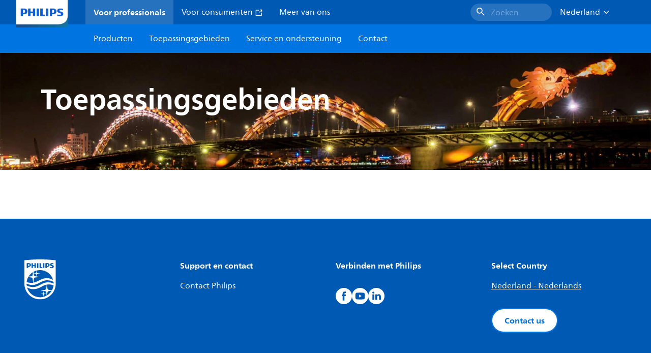

--- FILE ---
content_type: text/html;charset=utf-8
request_url: https://www.lighting.philips.nl/toepassingsgebieden
body_size: 254666
content:
<!DOCTYPE HTML>
<html lang="nl-NL">
<head>
    <meta charset="UTF-8"/>
    <title>Commerciële verlichting voor al je toepassingen | Philips lighting</title>
    
    
        
        
            <script defer="defer" type="text/javascript" src="https://rum.hlx.page/.rum/@adobe/helix-rum-js@%5E2/dist/rum-standalone.js" data-routing="env=prod,tier=publish,ams=Philips Lighting (AEM)"></script>
<link rel="canonical" href="https://www.lighting.philips.nl/toepassingsgebieden"/>
        
    

    
    <meta name="description" content="Philips lighting zorgt ervoor dat de realisatie van een fantastische, zakelijk effectieve verlichtingsoplossing een eenvoudig, gestroomlijnd proces is. Bekijk onze verlichtingsoplossingen per toepassing."/>
    <meta name="template" content="content-page"/>

    <link rel="preconnect" href="https://www.assets.signify.com"/>
<link rel="preconnect" href="https://assets.adobedtm.com"/>
    
    
    
    
    
    
    
        <link rel="preload" href="/etc.clientlibs/signify-brand-philips-lighting/clientlibs/clientlib-main/resources/fonts/neuefrutigerworld-book-latin.woff2" as="font" type="font/woff2" crossorigin="anonymous"/>
        <link rel="preload" href="/etc.clientlibs/signify-brand-philips-lighting/clientlibs/clientlib-main/resources/fonts/neuefrutigerworld-bold-latin.woff2" as="font" type="font/woff2" crossorigin="anonymous"/>
    


    

    
    <meta property="og:title" content="Commerciële verlichting voor al je toepassingen | Philips lighting"/>
    <meta property="og:description" content="Philips lighting zorgt ervoor dat de realisatie van een fantastische, zakelijk effectieve verlichtingsoplossing een eenvoudig, gestroomlijnd proces is. Bekijk onze verlichtingsoplossingen per toepassing."/>
    <meta property="og:type" content="website"/>
    <meta property="og:url" content="https://www.lighting.philips.nl/toepassingsgebieden"/>
    <meta property="og:site_name" content="Philips lighting"/>
    <meta property="og:image" content="https://www.lighting.philips.com/b-dam/b2b-philips-lighting/masters/fallback-images/Office-v2-16-9.jpg"/>


    
    
    <meta name="viewport" content="width=device-width, initial-scale=1, shrink-to-fit=no"/>
    
    

    
    <meta class="elastic" name="page_type" content="application-areas"/>
    <meta class="elastic" name="iss_title" content="Toepassingsgebieden"/>
    <meta class="elastic" name="locale" content="nl_NL"/>
    <meta class="elastic" name="label" content="Toepassingsgebieden"/>
    <meta class="elastic" name="last_modified" content="2024-12-18T06:28:58.769Z"/>
    <meta class="elastic" name="baseurl" content="https://www.lighting.philips.nl/toepassingsgebieden"/>
    <meta class="elastic" name="image" content="https://www.lighting.philips.com/b-dam/b2b-philips-lighting/masters/fallback-images/Office-v2-1-1.jpg"/>
    <meta class="elastic" name="brand" content="Philips lighting"/>
    <meta class="elastic" name="asset_url" content="https://www.signify.com/content/dam/signify/master/homepage/logo-philips.png"/>
    <meta class="elastic" name="sector" content="B2B_LI"/>
    <meta class="elastic" name="env" content="prd"/>
    
    <meta class="elastic" name="type" content="content"/>


    

    <script type="application/ld+json">{"@context":"http://schema.org","@type":"BreadcrumbList","itemListElement":[{"@type":"ListItem","position":1,"name":"Toepassingsgebieden"}]}</script>


    <script type="application/ld+json">{"@context":"https://schema.org","@type":"Organization","name":"Philips lighting","description":"Philips is een van 's werelds meest vertrouwde verlichtingsmerken. Sinds 1891 staat Philips synoniem voor hoogwaardige, betrouwbare, innovatieve technologie die het leven van mensen verbetert. Het Philips-merk is in licentie gegeven aan Signify, wereldleider in verlichting, voor verlichtingsproducten en -diensten. Philips is het belangrijkste merk van Signify voor lampen, armaturen en andere verlichtingsproducten voor zowel professionals als consumenten. Signify-producten met het Philips-merk bestrijken het volledige scala aan verlichtingstoepassingen, van huis, kantoor en industrie tot straatverlichting, tuinbouw, sport en meer.","url":"https://www.lighting.philips.nl","logo":{"url":"https://www.signify.com/content/dam/signify/master/homepage/logo-philips.png","@type":"ImageObject"},"sameAs":["https://www.facebook.com/PhilipsLighting/","https://www.youtube.com/user/PhilipsLighting","https://www.linkedin.com/company/signifycompany/"],"contactPoint":[{"@type":"ContactPoint","url":"https://www.lighting.philips.nl/contact/contact-us-form","contactType":"Contactformulier"}]}</script>


    
    <script>
        function Z(e){const o=e+"=",t=decodeURIComponent(document.cookie);for(let e of t.split(";")){for(;" "===e.charAt(0);)e=e.slice(1);if(0===e.indexOf(o))return e.substring(o.length,e.length)}return""};

        if ((Z('cmapi_cookie_privacy').includes('2'))) {
            !function(e,a,n,t){var i=e.head;if(i){
                if (a) return;
                var o=e.createElement("style");
                o.id="alloy-prehiding",o.innerText=n,i.appendChild(o),setTimeout(function(){o.parentNode&&o.parentNode.removeChild(o)},t)}}
            (document, document.location.href.indexOf("adobe_authoring_enabled") !== -1, "body { opacity: 0 !important }", 3000);
        }
    </script>


    

    
<script>
    window.pageLoadInfo = "{\x22page\x22:{\x22pageInfo\x22:{\x22pageID\x22:\x22\/content\/b2b\u002Dphilips\u002Dlighting\/nl\/nl\/application\u002Dareas\x22,\x22pageName\x22:\x22application\u002Dareas\x22,\x22environment\x22:\x22prd\x22,\x22issueDate\x22:\x222024\u002D12\u002D18T06:28:58.769Z\x22,\x22breadcrumbs\x22:[\x22application\u002Dareas\x22],\x22pageDesc\x22:\x22Philips lighting zorgt ervoor dat de realisatie van een fantastische, zakelijk effectieve verlichtingsoplossing een eenvoudig, gestroomlijnd proces is. Bekijk onze verlichtingsoplossingen per toepassing.\x22,\x22thumbnailUrl\x22:\x22https:\/\/www.lighting.philips.com\/b\u002Ddam\/b2b\u002Dphilips\u002Dlighting\/masters\/fallback\u002Dimages\/Office\u002Dv2\u002D16\u002D9.jpg\x22},\x22category\x22:{\x22pageType\x22:\x22content\u002Dpage\x22,\x22categories\x22:[\x22application\u002Dareas\x22],\x22primaryCategory\x22:\x22application\u002Dareas\x22},\x22attributes\x22:{\x22locale\x22:\x22nl\u002DNL\x22,\x22country\x22:\x22NL\x22,\x22language\x22:\x22nl\x22,\x22brand\x22:\x22Philips lighting\x22}}}";
</script>

    
    
    
<script src="/etc.clientlibs/signify-brand-philips-lighting/clientlibs/clientlib-head.min.ACSHASHe04cecb2513bd1324a023ae82657c91e.js" async></script>



    
    
    
<script src="/etc.clientlibs/signify-brand-philips-lighting/clientlibs/clientlib-main.min.ACSHASH0b3216dd2d071ad63ca93f3562219a9c.js" defer></script>



    
    
    
<link rel="stylesheet" href="/etc.clientlibs/signify-brand-philips-lighting/clientlibs/clientlib-main.min.ACSHASH4e8de112483363ba18ce81fbfa6bf571.css" type="text/css">



    
    

    

    
    

    

    


        <script type="text/javascript" src="//assets.adobedtm.com/ebfef13a1211/62f4ae774bb6/launch-03ecc55811c4.min.js" async></script>



    
    

    


    
    <link rel="icon" href="/etc.clientlibs/signify-brand-philips-lighting/clientlibs/clientlib-main/resources/favicons/favicon.ico"/>


    <script>
        signify = {config: {"locale":"nl_NL","paths":{"icons":"/etc.clientlibs/signify-brand-philips-lighting/clientlibs/clientlib-main/resources/icons/"},"country":"NL","authorMode":false}}
    </script>
</head>
<body class="page basicpage ">



    


    



    
    
    
    
        
                
    <location-bar :alternative-locales="[{&#34;locale&#34;:&#34;Argentina&#34;,&#34;isoCode&#34;:&#34;es_AR&#34;,&#34;language&#34;:&#34;es&#34;,&#34;country&#34;:&#34;AR&#34;,&#34;url&#34;:&#34;https://www.lighting.philips.com.ar/areas-aplicacion&#34;},{&#34;locale&#34;:&#34;Australia&#34;,&#34;isoCode&#34;:&#34;en_AU&#34;,&#34;language&#34;:&#34;en&#34;,&#34;country&#34;:&#34;AU&#34;,&#34;url&#34;:&#34;https://www.lighting.philips.com.au/application-areas&#34;},{&#34;locale&#34;:&#34;Austria&#34;,&#34;isoCode&#34;:&#34;de_AT&#34;,&#34;language&#34;:&#34;de&#34;,&#34;country&#34;:&#34;AT&#34;,&#34;url&#34;:&#34;https://www.lighting.philips.at/anwendungsbereiche&#34;},{&#34;locale&#34;:&#34;Belgium (Dutch)&#34;,&#34;isoCode&#34;:&#34;nl_BE&#34;,&#34;language&#34;:&#34;nl&#34;,&#34;country&#34;:&#34;BE&#34;,&#34;url&#34;:&#34;https://www.lighting.philips.be/toepassingsgebieden&#34;},{&#34;locale&#34;:&#34;Belgium (French)&#34;,&#34;isoCode&#34;:&#34;fr_BE&#34;,&#34;language&#34;:&#34;fr&#34;,&#34;country&#34;:&#34;BE&#34;,&#34;url&#34;:&#34;https://www.lighting.philips.be/fr/application&#34;},{&#34;locale&#34;:&#34;Brazil&#34;,&#34;isoCode&#34;:&#34;pt_BR&#34;,&#34;language&#34;:&#34;pt&#34;,&#34;country&#34;:&#34;BR&#34;,&#34;url&#34;:&#34;https://www.lighting.philips.com.br/areas-de-aplicacao&#34;},{&#34;locale&#34;:&#34;Bulgaria&#34;,&#34;isoCode&#34;:&#34;bg_BG&#34;,&#34;language&#34;:&#34;bg&#34;,&#34;country&#34;:&#34;BG&#34;,&#34;url&#34;:&#34;https://www.lighting.philips.bg/application-areas&#34;},{&#34;locale&#34;:&#34;Canada (English)&#34;,&#34;isoCode&#34;:&#34;en_CA&#34;,&#34;language&#34;:&#34;en&#34;,&#34;country&#34;:&#34;CA&#34;,&#34;url&#34;:&#34;https://www.lighting.philips.ca/application-areas&#34;},{&#34;locale&#34;:&#34;Canada (French)&#34;,&#34;isoCode&#34;:&#34;fr_CA&#34;,&#34;language&#34;:&#34;fr&#34;,&#34;country&#34;:&#34;CA&#34;,&#34;url&#34;:&#34;https://www.lighting.philips.ca/fr/application&#34;},{&#34;locale&#34;:&#34;Central America&#34;,&#34;isoCode&#34;:&#34;es_PA&#34;,&#34;language&#34;:&#34;es&#34;,&#34;country&#34;:&#34;PA&#34;,&#34;url&#34;:&#34;https://www.centralamerica.lighting.philips.com/areas-aplicacion&#34;},{&#34;locale&#34;:&#34;Chile&#34;,&#34;isoCode&#34;:&#34;es_CL&#34;,&#34;language&#34;:&#34;es&#34;,&#34;country&#34;:&#34;CL&#34;,&#34;url&#34;:&#34;https://www.lighting.philips.cl/areas-aplicacion&#34;},{&#34;locale&#34;:&#34;China&#34;,&#34;isoCode&#34;:&#34;zh_CN&#34;,&#34;language&#34;:&#34;zh&#34;,&#34;country&#34;:&#34;CN&#34;,&#34;url&#34;:&#34;https://www.lighting.philips.com.cn/application-areas&#34;},{&#34;locale&#34;:&#34;Colombia&#34;,&#34;isoCode&#34;:&#34;es_CO&#34;,&#34;language&#34;:&#34;es&#34;,&#34;country&#34;:&#34;CO&#34;,&#34;url&#34;:&#34;https://www.lighting.philips.com.co/areas-aplicacion&#34;},{&#34;locale&#34;:&#34;Croatia&#34;,&#34;isoCode&#34;:&#34;hr_HR&#34;,&#34;language&#34;:&#34;hr&#34;,&#34;country&#34;:&#34;HR&#34;,&#34;url&#34;:&#34;https://www.lighting.philips.hr&#34;},{&#34;locale&#34;:&#34;Czech&#34;,&#34;isoCode&#34;:&#34;cs_CZ&#34;,&#34;language&#34;:&#34;cs&#34;,&#34;country&#34;:&#34;CZ&#34;,&#34;url&#34;:&#34;https://www.lighting.philips.cz/application-areas&#34;},{&#34;locale&#34;:&#34;Denmark&#34;,&#34;isoCode&#34;:&#34;da_DK&#34;,&#34;language&#34;:&#34;da&#34;,&#34;country&#34;:&#34;DK&#34;,&#34;url&#34;:&#34;https://www.lighting.philips.dk/anvendelses-omrader&#34;},{&#34;locale&#34;:&#34;Egypt (English)&#34;,&#34;isoCode&#34;:&#34;en_EG&#34;,&#34;language&#34;:&#34;en&#34;,&#34;country&#34;:&#34;EG&#34;,&#34;url&#34;:&#34;https://www.lighting.philips.com.eg/application-areas&#34;},{&#34;locale&#34;:&#34;Estonia&#34;,&#34;isoCode&#34;:&#34;et_EE&#34;,&#34;language&#34;:&#34;et&#34;,&#34;country&#34;:&#34;EE&#34;,&#34;url&#34;:&#34;https://www.lighting.philips.ee&#34;},{&#34;locale&#34;:&#34;Finland&#34;,&#34;isoCode&#34;:&#34;fi_FI&#34;,&#34;language&#34;:&#34;fi&#34;,&#34;country&#34;:&#34;FI&#34;,&#34;url&#34;:&#34;https://www.lighting.philips.fi/kayttokohteet&#34;},{&#34;locale&#34;:&#34;France&#34;,&#34;isoCode&#34;:&#34;fr_FR&#34;,&#34;language&#34;:&#34;fr&#34;,&#34;country&#34;:&#34;FR&#34;,&#34;url&#34;:&#34;https://www.lighting.philips.fr/application&#34;},{&#34;locale&#34;:&#34;Germany&#34;,&#34;isoCode&#34;:&#34;de_DE&#34;,&#34;language&#34;:&#34;de&#34;,&#34;country&#34;:&#34;DE&#34;,&#34;url&#34;:&#34;https://www.lighting.philips.de/anwendungsbereiche&#34;},{&#34;locale&#34;:&#34;Ghana&#34;,&#34;isoCode&#34;:&#34;en_GH&#34;,&#34;language&#34;:&#34;en&#34;,&#34;country&#34;:&#34;GH&#34;,&#34;url&#34;:&#34;https://www.lighting.philips.com.gh&#34;},{&#34;locale&#34;:&#34;Greece&#34;,&#34;isoCode&#34;:&#34;el_GR&#34;,&#34;language&#34;:&#34;el&#34;,&#34;country&#34;:&#34;GR&#34;,&#34;url&#34;:&#34;https://www.lighting.philips.gr/application-areas&#34;},{&#34;locale&#34;:&#34;Hong Kong (English)&#34;,&#34;isoCode&#34;:&#34;en_HK&#34;,&#34;language&#34;:&#34;en&#34;,&#34;country&#34;:&#34;HK&#34;,&#34;url&#34;:&#34;https://www.lighting.philips.com.hk/application-areas&#34;},{&#34;locale&#34;:&#34;Hungary&#34;,&#34;isoCode&#34;:&#34;hu_HU&#34;,&#34;language&#34;:&#34;hu&#34;,&#34;country&#34;:&#34;HU&#34;,&#34;url&#34;:&#34;https://www.lighting.philips.hu/felhasznalasi-teruletek&#34;},{&#34;locale&#34;:&#34;India&#34;,&#34;isoCode&#34;:&#34;en_IN&#34;,&#34;language&#34;:&#34;en&#34;,&#34;country&#34;:&#34;IN&#34;,&#34;url&#34;:&#34;https://www.lighting.philips.co.in/application-areas&#34;},{&#34;locale&#34;:&#34;Indonesia (Bahasa)&#34;,&#34;isoCode&#34;:&#34;id_ID&#34;,&#34;language&#34;:&#34;id&#34;,&#34;country&#34;:&#34;ID&#34;,&#34;url&#34;:&#34;https://www.lighting.philips.co.id/id/area-penerapan&#34;},{&#34;locale&#34;:&#34;Indonesia (English)&#34;,&#34;isoCode&#34;:&#34;en_ID&#34;,&#34;language&#34;:&#34;en&#34;,&#34;country&#34;:&#34;ID&#34;,&#34;url&#34;:&#34;https://www.lighting.philips.co.id/application-areas&#34;},{&#34;locale&#34;:&#34;Ireland&#34;,&#34;isoCode&#34;:&#34;en_IE&#34;,&#34;language&#34;:&#34;en&#34;,&#34;country&#34;:&#34;IE&#34;,&#34;url&#34;:&#34;https://www.lighting.philips.ie/application-areas&#34;},{&#34;locale&#34;:&#34;Israel&#34;,&#34;isoCode&#34;:&#34;en_IL&#34;,&#34;language&#34;:&#34;en&#34;,&#34;country&#34;:&#34;IL&#34;,&#34;url&#34;:&#34;https://www.lighting.philips.co.il/application-areas&#34;},{&#34;locale&#34;:&#34;Italy&#34;,&#34;isoCode&#34;:&#34;it_IT&#34;,&#34;language&#34;:&#34;it&#34;,&#34;country&#34;:&#34;IT&#34;,&#34;url&#34;:&#34;https://www.lighting.philips.it/aree-applicative&#34;},{&#34;locale&#34;:&#34;Japan&#34;,&#34;isoCode&#34;:&#34;ja_JP&#34;,&#34;language&#34;:&#34;ja&#34;,&#34;country&#34;:&#34;JP&#34;,&#34;url&#34;:&#34;https://www.lighting.philips.co.jp/application-areas&#34;},{&#34;locale&#34;:&#34;Kazakhstan&#34;,&#34;isoCode&#34;:&#34;ru_KZ&#34;,&#34;language&#34;:&#34;ru&#34;,&#34;country&#34;:&#34;KZ&#34;,&#34;url&#34;:&#34;https://www.lighting.philips.kz&#34;},{&#34;locale&#34;:&#34;Kenya&#34;,&#34;isoCode&#34;:&#34;en_KE&#34;,&#34;language&#34;:&#34;en&#34;,&#34;country&#34;:&#34;KE&#34;,&#34;url&#34;:&#34;https://www.lighting.philips.co.ke&#34;},{&#34;locale&#34;:&#34;Korea&#34;,&#34;isoCode&#34;:&#34;ko_KR&#34;,&#34;language&#34;:&#34;ko&#34;,&#34;country&#34;:&#34;KR&#34;,&#34;url&#34;:&#34;https://www.lighting.philips.co.kr/application-areas&#34;},{&#34;locale&#34;:&#34;Latvia&#34;,&#34;isoCode&#34;:&#34;lv_LV&#34;,&#34;language&#34;:&#34;lv&#34;,&#34;country&#34;:&#34;LV&#34;,&#34;url&#34;:&#34;https://www.lighting.philips.lv&#34;},{&#34;locale&#34;:&#34;Lithuania&#34;,&#34;isoCode&#34;:&#34;lt_LT&#34;,&#34;language&#34;:&#34;lt&#34;,&#34;country&#34;:&#34;LT&#34;,&#34;url&#34;:&#34;https://www.lighting.philips.lt&#34;},{&#34;locale&#34;:&#34;Malaysia&#34;,&#34;isoCode&#34;:&#34;en_MY&#34;,&#34;language&#34;:&#34;en&#34;,&#34;country&#34;:&#34;MY&#34;,&#34;url&#34;:&#34;https://www.lighting.philips.com.my/application-areas&#34;},{&#34;locale&#34;:&#34;Mexico&#34;,&#34;isoCode&#34;:&#34;es_MX&#34;,&#34;language&#34;:&#34;es&#34;,&#34;country&#34;:&#34;MX&#34;,&#34;url&#34;:&#34;https://www.lighting.philips.com.mx/areas-aplicacion&#34;},{&#34;locale&#34;:&#34;Middle East (English)&#34;,&#34;isoCode&#34;:&#34;en_AE&#34;,&#34;language&#34;:&#34;en&#34;,&#34;country&#34;:&#34;AE&#34;,&#34;url&#34;:&#34;https://www.mea.lighting.philips.com/application-areas&#34;},{&#34;locale&#34;:&#34;Morocco&#34;,&#34;isoCode&#34;:&#34;fr_MA&#34;,&#34;language&#34;:&#34;fr&#34;,&#34;country&#34;:&#34;MA&#34;,&#34;url&#34;:&#34;https://www.lighting.philips.ma/application&#34;},{&#34;locale&#34;:&#34;Netherlands&#34;,&#34;isoCode&#34;:&#34;nl_NL&#34;,&#34;language&#34;:&#34;nl&#34;,&#34;country&#34;:&#34;NL&#34;,&#34;url&#34;:&#34;https://www.lighting.philips.nl/toepassingsgebieden&#34;},{&#34;locale&#34;:&#34;New Zealand&#34;,&#34;isoCode&#34;:&#34;en_NZ&#34;,&#34;language&#34;:&#34;en&#34;,&#34;country&#34;:&#34;NZ&#34;,&#34;url&#34;:&#34;https://www.lighting.philips.co.nz/application-areas&#34;},{&#34;locale&#34;:&#34;Nigeria&#34;,&#34;isoCode&#34;:&#34;en_NG&#34;,&#34;language&#34;:&#34;en&#34;,&#34;country&#34;:&#34;NG&#34;,&#34;url&#34;:&#34;https://www.lighting.philips.ng&#34;},{&#34;locale&#34;:&#34;Norway&#34;,&#34;isoCode&#34;:&#34;no_NO&#34;,&#34;language&#34;:&#34;no&#34;,&#34;country&#34;:&#34;NO&#34;,&#34;url&#34;:&#34;https://www.lighting.philips.no/application-areas&#34;},{&#34;locale&#34;:&#34;Pakistan&#34;,&#34;isoCode&#34;:&#34;en_PK&#34;,&#34;language&#34;:&#34;en&#34;,&#34;country&#34;:&#34;PK&#34;,&#34;url&#34;:&#34;https://www.lighting.philips.com.pk/application-areas&#34;},{&#34;locale&#34;:&#34;Peru&#34;,&#34;isoCode&#34;:&#34;es_PE&#34;,&#34;language&#34;:&#34;es&#34;,&#34;country&#34;:&#34;PE&#34;,&#34;url&#34;:&#34;https://www.lighting.philips.com.pe/areas-aplicacion&#34;},{&#34;locale&#34;:&#34;Philippines&#34;,&#34;isoCode&#34;:&#34;en_PH&#34;,&#34;language&#34;:&#34;en&#34;,&#34;country&#34;:&#34;PH&#34;,&#34;url&#34;:&#34;https://www.lighting.philips.com.ph/application-areas&#34;},{&#34;locale&#34;:&#34;Poland&#34;,&#34;isoCode&#34;:&#34;pl_PL&#34;,&#34;language&#34;:&#34;pl&#34;,&#34;country&#34;:&#34;PL&#34;,&#34;url&#34;:&#34;https://www.lighting.philips.pl/obszary-zastosowan&#34;},{&#34;locale&#34;:&#34;Portugal&#34;,&#34;isoCode&#34;:&#34;pt_PT&#34;,&#34;language&#34;:&#34;pt&#34;,&#34;country&#34;:&#34;PT&#34;,&#34;url&#34;:&#34;https://www.lighting.philips.pt/application-areas&#34;},{&#34;locale&#34;:&#34;Romania&#34;,&#34;isoCode&#34;:&#34;ro_RO&#34;,&#34;language&#34;:&#34;ro&#34;,&#34;country&#34;:&#34;RO&#34;,&#34;url&#34;:&#34;https://www.lighting.philips.ro/application-areas&#34;},{&#34;locale&#34;:&#34;Russian&#34;,&#34;isoCode&#34;:&#34;ru_RU&#34;,&#34;language&#34;:&#34;ru&#34;,&#34;country&#34;:&#34;RU&#34;,&#34;url&#34;:&#34;https://www.lighting.philips.ru/application-areas&#34;},{&#34;locale&#34;:&#34;Saudi Arabia (English)&#34;,&#34;isoCode&#34;:&#34;en_SA&#34;,&#34;language&#34;:&#34;en&#34;,&#34;country&#34;:&#34;SA&#34;,&#34;url&#34;:&#34;https://www.slc.philips.com/application-areas&#34;},{&#34;locale&#34;:&#34;Serbia&#34;,&#34;isoCode&#34;:&#34;sr_RS&#34;,&#34;language&#34;:&#34;sr&#34;,&#34;country&#34;:&#34;RS&#34;,&#34;url&#34;:&#34;https://www.lighting.philips.rs&#34;},{&#34;locale&#34;:&#34;Singapore&#34;,&#34;isoCode&#34;:&#34;en_SG&#34;,&#34;language&#34;:&#34;en&#34;,&#34;country&#34;:&#34;SG&#34;,&#34;url&#34;:&#34;https://www.lighting.philips.com.sg/application-areas&#34;},{&#34;locale&#34;:&#34;Slovakia&#34;,&#34;isoCode&#34;:&#34;sk_SK&#34;,&#34;language&#34;:&#34;sk&#34;,&#34;country&#34;:&#34;SK&#34;,&#34;url&#34;:&#34;https://www.lighting.philips.sk/aplikacne-oblasti&#34;},{&#34;locale&#34;:&#34;Slovenia&#34;,&#34;isoCode&#34;:&#34;si_SI&#34;,&#34;language&#34;:&#34;si&#34;,&#34;country&#34;:&#34;SI&#34;,&#34;url&#34;:&#34;https://www.lighting.philips.si&#34;},{&#34;locale&#34;:&#34;South Africa&#34;,&#34;isoCode&#34;:&#34;en_ZA&#34;,&#34;language&#34;:&#34;en&#34;,&#34;country&#34;:&#34;ZA&#34;,&#34;url&#34;:&#34;https://www.lighting.philips.co.za/application-areas&#34;},{&#34;locale&#34;:&#34;Spain&#34;,&#34;isoCode&#34;:&#34;es_ES&#34;,&#34;language&#34;:&#34;es&#34;,&#34;country&#34;:&#34;ES&#34;,&#34;url&#34;:&#34;https://www.lighting.philips.es/areas-aplicacion&#34;},{&#34;locale&#34;:&#34;Sri Lanka&#34;,&#34;isoCode&#34;:&#34;en_LK&#34;,&#34;language&#34;:&#34;en&#34;,&#34;country&#34;:&#34;LK&#34;,&#34;url&#34;:&#34;https://www.lighting.philips.lk&#34;},{&#34;locale&#34;:&#34;Sweden&#34;,&#34;isoCode&#34;:&#34;sv_SE&#34;,&#34;language&#34;:&#34;sv&#34;,&#34;country&#34;:&#34;SE&#34;,&#34;url&#34;:&#34;https://www.lighting.philips.se/applikationsomraden&#34;},{&#34;locale&#34;:&#34;Switzerland (French)&#34;,&#34;isoCode&#34;:&#34;fr_CH&#34;,&#34;language&#34;:&#34;fr&#34;,&#34;country&#34;:&#34;CH&#34;,&#34;url&#34;:&#34;https://www.lighting.philips.ch/fr/application&#34;},{&#34;locale&#34;:&#34;Switzerland (German)&#34;,&#34;isoCode&#34;:&#34;de_CH&#34;,&#34;language&#34;:&#34;de&#34;,&#34;country&#34;:&#34;CH&#34;,&#34;url&#34;:&#34;https://www.lighting.philips.ch/anwendungsbereiche&#34;},{&#34;locale&#34;:&#34;Taiwan&#34;,&#34;isoCode&#34;:&#34;zh_TW&#34;,&#34;language&#34;:&#34;zh&#34;,&#34;country&#34;:&#34;TW&#34;,&#34;url&#34;:&#34;https://www.lighting.philips.com.tw/application-areas&#34;},{&#34;locale&#34;:&#34;Thailand (Thai)&#34;,&#34;isoCode&#34;:&#34;th_TH&#34;,&#34;language&#34;:&#34;th&#34;,&#34;country&#34;:&#34;TH&#34;,&#34;url&#34;:&#34;https://www.lighting.philips.co.th/application-areas&#34;},{&#34;locale&#34;:&#34;Turkey&#34;,&#34;isoCode&#34;:&#34;tr_TR&#34;,&#34;language&#34;:&#34;tr&#34;,&#34;country&#34;:&#34;TR&#34;,&#34;url&#34;:&#34;https://www.lighting.philips.com.tr/uygulama-alanlari&#34;},{&#34;locale&#34;:&#34;Ukraine (Ukrainian)&#34;,&#34;isoCode&#34;:&#34;uk_UA&#34;,&#34;language&#34;:&#34;uk&#34;,&#34;country&#34;:&#34;UA&#34;,&#34;url&#34;:&#34;https://www.lighting.philips.ua/application-areas&#34;},{&#34;locale&#34;:&#34;United Kingdom&#34;,&#34;isoCode&#34;:&#34;en_GB&#34;,&#34;language&#34;:&#34;en&#34;,&#34;country&#34;:&#34;GB&#34;,&#34;url&#34;:&#34;https://www.lighting.philips.co.uk/application-areas&#34;},{&#34;locale&#34;:&#34;United States&#34;,&#34;isoCode&#34;:&#34;en_US&#34;,&#34;language&#34;:&#34;en&#34;,&#34;country&#34;:&#34;US&#34;,&#34;url&#34;:&#34;https://www.usa.lighting.philips.com/application-areas&#34;},{&#34;locale&#34;:&#34;Vietnam&#34;,&#34;isoCode&#34;:&#34;vi_VN&#34;,&#34;language&#34;:&#34;vi&#34;,&#34;country&#34;:&#34;VN&#34;,&#34;url&#34;:&#34;https://www.lighting.philips.com.vn/application-areas&#34;}]" current-locale="nl_NL" :translations="{&#34;button&#34;:&#34;Continue&#34;,&#34;message&#34;:&#34;You are now visiting the Philips lighting website. A localized version is available for you&#34;}"></location-bar>    

        
    


<div class="main-container" data-tracking-event="page/view" data-tracking-info="{&#34;page&#34;:{&#34;pageInfo&#34;:{&#34;pageID&#34;:&#34;/content/b2b-philips-lighting/nl/nl/application-areas&#34;,&#34;pageName&#34;:&#34;application-areas&#34;,&#34;environment&#34;:&#34;prd&#34;,&#34;issueDate&#34;:&#34;2024-12-18T06:28:58.769Z&#34;,&#34;breadcrumbs&#34;:[&#34;application-areas&#34;],&#34;pageDesc&#34;:&#34;Philips lighting zorgt ervoor dat de realisatie van een fantastische, zakelijk effectieve verlichtingsoplossing een eenvoudig, gestroomlijnd proces is. Bekijk onze verlichtingsoplossingen per toepassing.&#34;,&#34;thumbnailUrl&#34;:&#34;https://www.lighting.philips.com/b-dam/b2b-philips-lighting/masters/fallback-images/Office-v2-16-9.jpg&#34;},&#34;category&#34;:{&#34;pageType&#34;:&#34;content-page&#34;,&#34;categories&#34;:[&#34;application-areas&#34;],&#34;primaryCategory&#34;:&#34;application-areas&#34;},&#34;attributes&#34;:{&#34;locale&#34;:&#34;nl-NL&#34;,&#34;country&#34;:&#34;NL&#34;,&#34;language&#34;:&#34;nl&#34;,&#34;brand&#34;:&#34;Philips lighting&#34;}}}"><main class="root responsive-grid-component responsivegrid">

<div class="aem-Grid aem-Grid--12 aem-Grid--default--12 ">
    
    <div class="experience-fragment-component experience-fragment experiencefragment aem-GridColumn aem-GridColumn--default--12">
<div id="experience-fragment-component-09d91a3aee" class="cmp-experiencefragment cmp-experiencefragment--header">

    



<div class="xf-content-height">
    

<div class="aem-Grid aem-Grid--12 aem-Grid--default--12 ">
    
    <div class="header-component master-component aem-GridColumn aem-GridColumn--default--12">

    

    
    
        
            
    <v-header v-slot="slotProps">
        <header class="header" data-tracking-event="component/header/impression" data-tracking-info="{&#34;component&#34;:{&#34;id&#34;:&#34;39594694c5a6a9bf66364045c4b9e156&#34;,&#34;path&#34;:&#34;/header_component_cop&#34;,&#34;name&#34;:&#34;header&#34;}}">
            <div class="header__background" :class="slotProps.showHeaderBackground" @click="slotProps.closeHeader"></div>
            <div class="header__top-container">
                <a href="https://www.lighting.philips.nl" class="header__logo-link">
                    <img class="header__logo-img" alt="Philips lighting" src="/content/dam/b2b-philips-lighting/logo/lighting-philips-logo.png"/>
                </a>
                
                
                    
    <ul class="header__top-container-items">
        <li class="header__top-container-item active">
            <a class="top-container-item__link" href="https://www.lighting.philips.nl">Voor professionals
                
            </a>
        </li>
        <li class="header__top-container-item">
            <a class="top-container-item__link" href="https://www.lighting.philips.nl/consumer" target="_blank"> Voor consumenten
                <svg class="icon icon-external icon--sm main__list-item-icon" aria-hidden="true">
                <use xlink:href="/etc.clientlibs/signify-brand-philips-lighting/clientlibs/clientlib-main/resources/icons/ui.svg#external"></use>
            </svg>
            </a>
        </li>
        <li class="header__top-container-item">
            <a class="top-container-item__link" href="https://www.lighting.philips.nl/over-ons">Meer van ons
                
            </a>
        </li>
        
        
    </ul>

    <div class="header__top-container-right">
        <div class="header__top-container-search">
            <wish-list-header :translations="{&#34;addToWishlistError&#34;:&#34;Er is een fout opgetreden. {{name}} kan niet aan je verlanglijst worden toegevoegd.&#34;,&#34;addToWishlist&#34;:&#34;Toevoegen aan verlanglijst&#34;,&#34;addedToWishlist&#34;:&#34;Opgeslagen&#34;,&#34;wishListTooltipMessage&#34;:&#34;Zoek het opgeslagen product in je verlanglijst&#34;}" wish-list-page-path="https://www.lighting.philips.nl/prof/wishlist">
            </wish-list-header>
            <button class="button cta-component__link" title="Zoeken" tabindex="0" :data-tracking-info="slotProps.searchDataTrackingInfo" @click="slotProps.toggleSearch()" type="button">
                <svg class="icon icon-search icon--md" aria-hidden="true">
                <use xlink:href="/etc.clientlibs/signify-brand-philips-lighting/clientlibs/clientlib-main/resources/icons/ui.svg#search"></use>
            </svg><span class="cta-component-text body-copy-1">Zoeken</span>
            </button>
        </div>
        <div class="top-country-selector__heading top-country-selector__heading--desktop heading-6" :class="slotProps.countrySelectorClasses">
            <div class="top-country-selector__heading-wrapper" @click="slotProps.toggleCountrySelector">
                <strong class="top-country-selector__heading-name body-copy-1">Nederland</strong>
                <svg class="icon icon-up top-country-selector__arrow--desktop" aria-hidden="true">
                <use xlink:href="/etc.clientlibs/signify-brand-philips-lighting/clientlibs/clientlib-main/resources/icons/ui.svg#up"></use>
            </svg>
            </div>
            
        </div>
    </div>

                

                
                
                    
    <div class="header__top-container--icons">
        <wish-list-header :translations="{&#34;addToWishlistError&#34;:&#34;Er is een fout opgetreden. {{name}} kan niet aan je verlanglijst worden toegevoegd.&#34;,&#34;addToWishlist&#34;:&#34;Toevoegen aan verlanglijst&#34;,&#34;addedToWishlist&#34;:&#34;Opgeslagen&#34;,&#34;wishListTooltipMessage&#34;:&#34;Zoek het opgeslagen product in je verlanglijst&#34;}" wish-list-page-path="https://www.lighting.philips.nl/prof/wishlist">
        </wish-list-header>
        <a class="header__top-container--icons-search" title="Zoeken" tabindex="0" :data-tracking-info="slotProps.searchDataTrackingInfo" @click="slotProps.toggleSearch()">
            <svg class="icon icon-search icon--md" aria-hidden="true">
                <use xlink:href="/etc.clientlibs/signify-brand-philips-lighting/clientlibs/clientlib-main/resources/icons/ui.svg#search"></use>
            </svg>
        </a>
        <div class="header-top-container__hamburger" @click="slotProps.toggleMobileMenu">
            <div class="header-top-container__hamburger-icon-wrapper">
                <span class="header-top-container__hamburger-icon header-top-container__hamburger-icon--item"></span>
                <span class="header-top-container__hamburger-icon header-top-container__hamburger-icon--spacer"></span>
                <span class="header-top-container__hamburger-icon header-top-container__hamburger-icon--item"></span>
                <span class="header-top-container__hamburger-icon header-top-container__hamburger-icon--spacer"></span>
                <span class="header-top-container__hamburger-icon header-top-container__hamburger-icon--item"></span>
            </div>
        </div>
    </div>

                

            </div>
            <nav class="desktop-menu">
                <ul class="desktop-menu__wrapper">
                    
    

    
    
        
    <li class="desktop-menu__list">
        
        
            <span class="desktop-menu__list-link" @click="slotProps.toggleFlyout($event, '955198946')" tabindex="0">Producten</span>
            <div class="flyout">
                <div class="flyout__wrapper">
                    <div class="flyout__items">
                        <ul class="flyout__items-list">
                            
                            <li class="flyout__items-list--item" @click="slotProps.loadThirdLevelItems('608875146')">
                                <span class="flyout__items-list--link flyout__items-list--link-608875146 heading-5">Armaturen voor binnenverlichting</span>
                            </li>
                            
                            
                        
                            
                            <li class="flyout__items-list--item" @click="slotProps.loadThirdLevelItems('1624936217')">
                                <span class="flyout__items-list--link flyout__items-list--link-1624936217 heading-5">Armaturen voor buitenverlichting</span>
                            </li>
                            
                            
                        
                            
                            <li class="flyout__items-list--item" @click="slotProps.loadThirdLevelItems('1829683724')">
                                <span class="flyout__items-list--link flyout__items-list--link-1829683724 heading-5">LED-lampen en TL-verlichting</span>
                            </li>
                            
                            
                        
                            
                            <li class="flyout__items-list--item" @click="slotProps.loadThirdLevelItems('1102885804')">
                                <span class="flyout__items-list--link flyout__items-list--link-1102885804 heading-5">Conventionele lampen en TL-verlichting</span>
                            </li>
                            
                            
                        
                            
                            <li class="flyout__items-list--item" @click="slotProps.loadThirdLevelItems('1466040122')">
                                <span class="flyout__items-list--link flyout__items-list--link-1466040122 heading-5">LED drivers</span>
                            </li>
                            
                            
                        
                            
                            <li class="flyout__items-list--item" @click="slotProps.loadThirdLevelItems('1752425235')">
                                <span class="flyout__items-list--link flyout__items-list--link-1752425235 heading-5">Verlichtingselektronica</span>
                            </li>
                            
                            
                        
                            
                            <li class="flyout__items-list--item" @click="slotProps.loadThirdLevelItems('678858969')">
                                <span class="flyout__items-list--link flyout__items-list--link-678858969 heading-5">Verlichtingsbedieningen</span>
                            </li>
                            
                            
                        
                            
                            <li class="flyout__items-list--item" @click="slotProps.loadThirdLevelItems('1713359678')">
                                <span class="flyout__items-list--link flyout__items-list--link-1713359678 heading-5">Uitgelichte producten</span>
                            </li>
                            
                            
                        </ul>
                    </div>
                    
                        
                        
                        
                        <div class="flyout__sub-items flyout__sub-items--automatic sub-item-608875146">
                            <div class="wrapper">
                                <div class="sub-item">
                                    <a href="https://www.lighting.philips.nl/prof/armaturen-voor-binnenverlichting/downlights/CDOWNL_CA/category" class="sub-item__link clickable-area-link">Downlights</a>
                                    <img class="figure sub-item__image" src="https://www.assets.signify.com/is/image/Signify/DN610B-PSD-C-WH-CLP?wid=92&hei=92&qlt=82" alt="Downlights" loading="lazy"/>
                                </div>
                                
                            </div>
<div class="wrapper">
                                <div class="sub-item">
                                    <a href="https://www.lighting.philips.nl/prof/armaturen-voor-binnenverlichting/accent-downlights/ACCDOWNL_CA/category" class="sub-item__link clickable-area-link">Accent downlights</a>
                                    <img class="figure sub-item__image" src="https://www.assets.signify.com/is/image/Signify/LSA-RS771B-WH-BSP?wid=92&hei=92&qlt=82" alt="Accent downlights" loading="lazy"/>
                                </div>
                                
                            </div>
<div class="wrapper">
                                <div class="sub-item">
                                    <a href="https://www.lighting.philips.nl/prof/armaturen-voor-binnenverlichting/inbouw/CREC_CA/category" class="sub-item__link clickable-area-link">Inbouw</a>
                                    <img class="figure sub-item__image" src="https://www.assets.signify.com/is/image/Signify/PowerBalance-Refresh-CLP?wid=92&hei=92&qlt=82" alt="Inbouw" loading="lazy"/>
                                </div>
                                
                            </div>
<div class="wrapper">
                                <div class="sub-item">
                                    <a href="https://www.lighting.philips.nl/prof/armaturen-voor-binnenverlichting/panelen-op-rails/LGHTPNLS_CA/category" class="sub-item__link clickable-area-link">Panelen op rails</a>
                                    <img class="figure sub-item__image" src="https://www.assets.signify.com/is/image/Signify/StoreSet_Linear_SM504T_WH-BS?wid=92&hei=92&qlt=82" alt="Panelen op rails" loading="lazy"/>
                                </div>
                                
                            </div>
<div class="wrapper">
                                <div class="sub-item">
                                    <a href="https://www.lighting.philips.nl/prof/armaturen-voor-binnenverlichting/opbouwmontage/LESURF_CA/category" class="sub-item__link clickable-area-link">Opbouwmontage</a>
                                    <img class="figure sub-item__image" src="https://www.assets.signify.com/is/image/Signify/TrueLine_surface_mounted-SM530C_LE1_LF1_ALU-BP?wid=92&hei=92&qlt=82" alt="Opbouwmontage" loading="lazy"/>
                                </div>
                                
                            </div>
<div class="wrapper">
                                <div class="sub-item">
                                    <a href="https://www.lighting.philips.nl/prof/armaturen-voor-binnenverlichting/hangend/LESUSP_CA/category" class="sub-item__link clickable-area-link">Hangend</a>
                                    <img class="figure sub-item__image" src="https://www.assets.signify.com/is/image/Signify/True%20Line?wid=92&hei=92&qlt=82" alt="Hangend" loading="lazy"/>
                                </div>
                                
                            </div>
<div class="wrapper">
                                <div class="sub-item">
                                    <a href="https://www.lighting.philips.nl/prof/armaturen-voor-binnenverlichting/balken/CIBATT_CA/category" class="sub-item__link clickable-area-link">Balken</a>
                                    <img class="figure sub-item__image" src="https://www.assets.signify.com/is/image/Signify/Coreline%20Batten%20G3_%20BN126C%20PSU%20-%20BSP?wid=92&hei=92&qlt=82" alt="Balken" loading="lazy"/>
                                </div>
                                
                            </div>
<div class="wrapper">
                                <div class="sub-item">
                                    <a href="https://www.lighting.philips.nl/prof/armaturen-voor-binnenverlichting/hooghangend-en-laaghangend/CHLBAY_CA/category" class="sub-item__link clickable-area-link">Hooghangend en laaghangend</a>
                                    <img class="figure sub-item__image" src="https://www.assets.signify.com/is/image/Signify/BY581P-large-suspension-CLP?wid=92&hei=92&qlt=82" alt="Hooghangend en laaghangend" loading="lazy"/>
                                </div>
                                
                            </div>
<div class="wrapper">
                                <div class="sub-item">
                                    <a href="https://www.lighting.philips.nl/prof/armaturen-voor-binnenverlichting/waterdicht-en-cleanroom/CWPCLNR_CA/category" class="sub-item__link clickable-area-link">Waterdicht en cleanroom</a>
                                    <img class="figure sub-item__image" src="https://www.assets.signify.com/is/image/Signify/CoreLine_Waterproof_WT120C%20G2%20PCU%20-%20BSP?wid=92&hei=92&qlt=82" alt="Waterdicht en cleanroom" loading="lazy"/>
                                </div>
                                
                            </div>

                            <div class="wrapper-external">
                                <a href="https://www.lighting.philips.nl/prof/armaturen-voor-binnenverlichting" class="sub-item__link-external link"> Alles bekijken Armaturen voor binnenverlichting</a>
                            </div>
                        </div>
                    
                        
                        
                        
                        <div class="flyout__sub-items flyout__sub-items--automatic sub-item-1624936217">
                            <div class="wrapper">
                                <div class="sub-item">
                                    <a href="https://www.lighting.philips.nl/prof/armaturen-voor-buitenverlichting/wegen-en-straten/NROADLUM_CA/category" class="sub-item__link clickable-area-link">Wegen en straten</a>
                                    <img class="figure sub-item__image" src="https://www.assets.signify.com/is/image/Signify/BGP701_Luma_gen2_Nano_BSP?wid=92&hei=92&qlt=82" alt="Wegen en straten" loading="lazy"/>
                                </div>
                                
                            </div>
<div class="wrapper">
                                <div class="sub-item">
                                    <a href="https://www.lighting.philips.nl/prof/armaturen-voor-buitenverlichting/schijnwerperverlichting-voor-sport-en-andere-terreinen/NSPAREA_CA/category" class="sub-item__link clickable-area-link">Schijnwerperverlichting voor sport- en andere terreinen</a>
                                    <img class="figure sub-item__image" src="https://www.assets.signify.com/is/image/Signify/ArenaVision_LED_gen3_5_BVP428_HGB_BP?wid=92&hei=92&qlt=82" alt="Schijnwerperverlichting voor sport- en andere terreinen" loading="lazy"/>
                                </div>
                                
                            </div>
<div class="wrapper">
                                <div class="sub-item">
                                    <a href="https://www.lighting.philips.nl/prof/armaturen-voor-buitenverlichting/architecturale-schijnwerpers/PROJECT_CA/category" class="sub-item__link clickable-area-link">Architecturale schijnwerpers</a>
                                    <img class="figure sub-item__image" src="https://www.assets.signify.com/is/image/Signify/BWP400_BSP?wid=92&hei=92&qlt=82" alt="Architecturale schijnwerpers" loading="lazy"/>
                                </div>
                                
                            </div>
<div class="wrapper">
                                <div class="sub-item">
                                    <a href="https://www.lighting.philips.nl/prof/armaturen-voor-buitenverlichting/urban/URBAN_CA/category" class="sub-item__link clickable-area-link">Urban</a>
                                    <img class="figure sub-item__image" src="https://www.assets.signify.com/is/image/Signify/OPBS1_BDS650I_0003?wid=92&hei=92&qlt=82" alt="Urban" loading="lazy"/>
                                </div>
                                
                            </div>
<div class="wrapper">
                                <div class="sub-item">
                                    <a href="https://www.lighting.philips.nl/prof/armaturen-voor-buitenverlichting/tuinpadverlichting/BOLLARDS_CA/category" class="sub-item__link clickable-area-link">Tuinpadverlichting</a>
                                    <img class="figure sub-item__image" src="https://www.assets.signify.com/is/image/Signify/OptiSpace-BCB500-BSP?wid=92&hei=92&qlt=82" alt="Tuinpadverlichting" loading="lazy"/>
                                </div>
                                
                            </div>
<div class="wrapper">
                                <div class="sub-item">
                                    <a href="https://www.lighting.philips.nl/prof/armaturen-voor-buitenverlichting/masten-en-uithouders/MASTBRA_CA/category" class="sub-item__link clickable-area-link">Masten en uithouders</a>
                                    <img class="figure sub-item__image" src="https://www.assets.signify.com/is/image/Signify/CitySoul_poles_and_brackets-BP?wid=92&hei=92&qlt=82" alt="Masten en uithouders" loading="lazy"/>
                                </div>
                                
                            </div>
<div class="wrapper">
                                <div class="sub-item">
                                    <a href="https://www.lighting.philips.nl/prof/armaturen-voor-buitenverlichting/verlichting-voor-tunnels-en-onderdoorgangen/TUNNEL_CA/category" class="sub-item__link clickable-area-link">Verlichting voor tunnels en onderdoorgangen</a>
                                    <img class="figure sub-item__image" src="https://www.assets.signify.com/is/image/Signify/TubePoint_GEN2-BSP?wid=92&hei=92&qlt=82" alt="Verlichting voor tunnels en onderdoorgangen" loading="lazy"/>
                                </div>
                                
                            </div>

                            <div class="wrapper-external">
                                <a href="https://www.lighting.philips.nl/prof/armaturen-voor-buitenverlichting" class="sub-item__link-external link"> Alles bekijken Armaturen voor buitenverlichting</a>
                            </div>
                        </div>
                    
                        
                        
                        
                        <div class="flyout__sub-items flyout__sub-items--automatic sub-item-1829683724">
                            <div class="wrapper">
                                <div class="sub-item">
                                    <a href="https://www.lighting.philips.nl/prof/led-lampen-en-tl-verlichting/ledtubes/EP01LTUB_CA/category" class="sub-item__link clickable-area-link">LEDtubes</a>
                                    <img class="figure sub-item__image" src="https://www.assets.signify.com/is/image/Signify/CorePro_LEDtube_EM_Mains_T8-BSP?wid=92&hei=92&qlt=82" alt="LEDtubes" loading="lazy"/>
                                </div>
                                
                            </div>
<div class="wrapper">
                                <div class="sub-item">
                                    <a href="https://www.lighting.philips.nl/prof/led-lampen-en-tl-verlichting/led-spots/LEDSPOT_CA/category" class="sub-item__link clickable-area-link">LED-spots</a>
                                    <img class="figure sub-item__image" src="https://www.assets.signify.com/is/image/Signify/CorePro_LEDspot_MV-BSP?wid=92&hei=92&qlt=82" alt="LED-spots" loading="lazy"/>
                                </div>
                                
                            </div>
<div class="wrapper">
                                <div class="sub-item">
                                    <a href="https://www.lighting.philips.nl/prof/led-lampen-en-tl-verlichting/led-hid-vervanging/LEDHID_CA/category" class="sub-item__link clickable-area-link">LED/HID-vervanging</a>
                                    <img class="figure sub-item__image" src="https://www.assets.signify.com/is/image/Signify/MASTERLED_HID_SONT_Ultra_Efficient-BSP?wid=92&hei=92&qlt=82" alt="LED/HID-vervanging" loading="lazy"/>
                                </div>
                                
                            </div>
<div class="wrapper">
                                <div class="sub-item">
                                    <a href="https://www.lighting.philips.nl/prof/led-lampen-en-tl-verlichting/led-lampen/LEDBULB_CA/category" class="sub-item__link clickable-area-link">LED-lampen</a>
                                    <img class="figure sub-item__image" src="https://www.assets.signify.com/is/image/Signify/CorePro-Plastic-LEDbulbs-CLP?wid=92&hei=92&qlt=82" alt="LED-lampen" loading="lazy"/>
                                </div>
                                
                            </div>
<div class="wrapper">
                                <div class="sub-item">
                                    <a href="https://www.lighting.philips.nl/prof/led-lampen-en-tl-verlichting/led-pl-lampen/LEDPL_CA/category" class="sub-item__link clickable-area-link">LED PL-lampen</a>
                                    <img class="figure sub-item__image" src="https://www.assets.signify.com/is/image/Signify/CorePro_LED_PLL-BSP?wid=92&hei=92&qlt=82" alt="LED PL-lampen" loading="lazy"/>
                                </div>
                                
                            </div>
<div class="wrapper">
                                <div class="sub-item">
                                    <a href="https://www.lighting.philips.nl/prof/led-lampen-en-tl-verlichting/led-capsules-en-specials/LEDCAPSPEC_CA/category" class="sub-item__link clickable-area-link">LED-capsules en specials</a>
                                    <img class="figure sub-item__image" src="https://www.assets.signify.com/is/image/Signify/CorePro_LEDcapsule_LV_1-BSP?wid=92&hei=92&qlt=82" alt="LED-capsules en specials" loading="lazy"/>
                                </div>
                                
                            </div>
<div class="wrapper">
                                <div class="sub-item">
                                    <a href="https://www.lighting.philips.nl/prof/led-lampen-en-tl-verlichting/led-kaars-en-kogellampen/LEDCANLUS_CA/category" class="sub-item__link clickable-area-link">LED-kaars- en kogellampen</a>
                                    <img class="figure sub-item__image" src="https://www.assets.signify.com/is/image/Signify/SPBS1_CORPLCAN_PHL_0001?wid=92&hei=92&qlt=82" alt="LED-kaars- en kogellampen" loading="lazy"/>
                                </div>
                                
                            </div>
<div class="wrapper">
                                <div class="sub-item">
                                    <a href="https://www.lighting.philips.nl/prof/led-lampen-en-tl-verlichting/led-strips/LEDSTRIPS_CA/category" class="sub-item__link clickable-area-link">LED strips</a>
                                    <img class="figure sub-item__image" src="https://www.assets.signify.com/is/image/Signify/Master_LED_Strip-BSP?wid=92&hei=92&qlt=82" alt="LED strips" loading="lazy"/>
                                </div>
                                
                            </div>

                            <div class="wrapper-external">
                                <a href="https://www.lighting.philips.nl/prof/led-lampen-en-tl-verlichting" class="sub-item__link-external link"> Alles bekijken LED-lampen en TL-verlichting</a>
                            </div>
                        </div>
                    
                        
                        
                        
                        <div class="flyout__sub-items flyout__sub-items--automatic sub-item-1102885804">
                            <div class="wrapper">
                                <div class="sub-item">
                                    <a href="https://www.lighting.philips.nl/prof/conventionele-lampen-en-tl-verlichting/fluorescentielampen-en-starters/FLLMPST_CA/category" class="sub-item__link clickable-area-link">Fluorescentielampen en starters</a>
                                    <img class="figure sub-item__image" src="https://www.assets.signify.com/is/image/Signify/LPPR1_TL5HO8SE_COPY_BEAUTYSHOT?wid=92&hei=92&qlt=82" alt="Fluorescentielampen en starters" loading="lazy"/>
                                </div>
                                
                            </div>
<div class="wrapper">
                                <div class="sub-item">
                                    <a href="https://www.lighting.philips.nl/prof/conventionele-lampen-en-tl-verlichting/compacte-fluorescentielampen--niet-geintegreerd/EP01LCFN_CA/category" class="sub-item__link clickable-area-link">Compacte fluorescentielampen, niet-geïntegreerd</a>
                                    <img class="figure sub-item__image" src="https://www.assets.signify.com/is/image/Signify/LPBS1_CPLQ4P_PHL_0001?wid=92&hei=92&qlt=82" alt="Compacte fluorescentielampen, niet-geïntegreerd" loading="lazy"/>
                                </div>
                                
                            </div>
<div class="wrapper">
                                <div class="sub-item">
                                    <a href="https://www.lighting.philips.nl/prof/conventionele-lampen-en-tl-verlichting/compacte-hogedrukontladingslampen/EP01LCHD_CA/category" class="sub-item__link clickable-area-link">Compacte hogedrukontladingslampen</a>
                                    <img class="figure sub-item__image" src="https://www.assets.signify.com/is/image/Signify/LPBS1_DCDMTE_PHL_0003?wid=92&hei=92&qlt=82" alt="Compacte hogedrukontladingslampen" loading="lazy"/>
                                </div>
                                
                            </div>
<div class="wrapper">
                                <div class="sub-item">
                                    <a href="https://www.lighting.philips.nl/prof/conventionele-lampen-en-tl-verlichting/hogedrukontladingslampen/EP01LHID_CA/category" class="sub-item__link clickable-area-link">Hogedrukontladingslampen</a>
                                    <img class="figure sub-item__image" src="https://www.assets.signify.com/is/image/Signify/LPBS1_DCDOTT_PHL_0001?wid=92&hei=92&qlt=82" alt="Hogedrukontladingslampen" loading="lazy"/>
                                </div>
                                
                            </div>
<div class="wrapper">
                                <div class="sub-item">
                                    <a href="https://www.lighting.philips.nl/prof/conventionele-lampen-en-tl-verlichting/speciale-lampen/SPLAMPS_CA/category" class="sub-item__link clickable-area-link">Speciale lampen</a>
                                    <img class="figure sub-item__image" src="https://www.assets.signify.com/is/image/Signify/XPPR1_XDMSR_0018_COPY_BEAUTYSHOT?wid=92&hei=92&qlt=82" alt="Speciale lampen" loading="lazy"/>
                                </div>
                                
                            </div>

                            <div class="wrapper-external">
                                <a href="https://www.lighting.philips.nl/prof/conventionele-lampen-en-tl-verlichting" class="sub-item__link-external link"> Alles bekijken Conventionele lampen en TL-verlichting</a>
                            </div>
                        </div>
                    
                        
                        
                        
                        <div class="flyout__sub-items flyout__sub-items--automatic sub-item-1466040122">
                            <div class="wrapper">
                                <div class="sub-item">
                                    <a href="https://www.lighting.philips.nl/prof/led-drivers/lineaire-modules/LINMOD_CA/category" class="sub-item__link clickable-area-link">Lineaire modules</a>
                                    <img class="figure sub-item__image" src="https://www.assets.signify.com/is/image/Signify/Fortimo%20LED%20Strip%2005_1_2ft%20490_650_1100_1300_2200%20lm%20840%20FC%20HV_LV5_Fam_BS_no%20Sidac?wid=92&hei=92&qlt=82" alt="Lineaire modules" loading="lazy"/>
                                </div>
                                
                            </div>
<div class="wrapper">
                                <div class="sub-item">
                                    <a href="https://www.lighting.philips.nl/prof/led-drivers/modules-met-puntvormige-lichtbron/PSMOD_CA/category" class="sub-item__link clickable-area-link">Modules met puntvormige lichtbron</a>
                                    <img class="figure sub-item__image" src="https://www.assets.signify.com/is/image/Signify/DLM_Flex_Comp_BS?wid=92&hei=92&qlt=82" alt="Modules met puntvormige lichtbron" loading="lazy"/>
                                </div>
                                
                            </div>
<div class="wrapper">
                                <div class="sub-item">
                                    <a href="https://www.lighting.philips.nl/prof/led-drivers/modules-voor-buitenverlichting/XTRMOD_CA/category" class="sub-item__link clickable-area-link">Modules voor buitenverlichting</a>
                                    <img class="figure sub-item__image" src="https://www.assets.signify.com/is/image/Signify/FortimoFastFlexDAandDPHEFamily-BS?wid=92&hei=92&qlt=82" alt="Modules voor buitenverlichting" loading="lazy"/>
                                </div>
                                
                            </div>
<div class="wrapper">
                                <div class="sub-item">
                                    <a href="https://www.lighting.philips.nl/prof/led-drivers/modules-met-constante-spanning/CNSTNTVLTGMDLS_CA/category" class="sub-item__link clickable-area-link">Modules met constante spanning</a>
                                    <img class="figure sub-item__image" src="https://www.assets.signify.com/is/image/Signify/FamilyPictureFortimoLEDFlex?wid=92&hei=92&qlt=82" alt="Modules met constante spanning" loading="lazy"/>
                                </div>
                                
                            </div>
<div class="wrapper">
                                <div class="sub-item">
                                    <a href="https://www.lighting.philips.nl/prof/led-drivers/lineaire-drivers/LINDRV_CA/category" class="sub-item__link clickable-area-link">Lineaire drivers</a>
                                    <img class="figure sub-item__image" src="https://www.assets.signify.com/is/image/Signify/Xitanium%20LED%20linear%20drivers%20-YellowDot?wid=92&hei=92&qlt=82" alt="Lineaire drivers" loading="lazy"/>
                                </div>
                                
                            </div>
<div class="wrapper">
                                <div class="sub-item">
                                    <a href="https://www.lighting.philips.nl/prof/led-drivers/drivers-met-puntvormige-lichtbron/PSDRV_CA/category" class="sub-item__link clickable-area-link">Drivers met puntvormige lichtbron</a>
                                    <img class="figure sub-item__image" src="https://www.assets.signify.com/is/image/Signify/Xitanium%20LED%20spot%20and%20downlight%20drivers?wid=92&hei=92&qlt=82" alt="Drivers met puntvormige lichtbron" loading="lazy"/>
                                </div>
                                
                            </div>
<div class="wrapper">
                                <div class="sub-item">
                                    <a href="https://www.lighting.philips.nl/prof/led-drivers/drivers-voor-buitenverlichting/XTRDRV_CA/category" class="sub-item__link clickable-area-link">Drivers voor buitenverlichting</a>
                                    <img class="figure sub-item__image" src="https://www.assets.signify.com/is/image/Signify/Xitanium%20FP%20family?wid=92&hei=92&qlt=82" alt="Drivers voor buitenverlichting" loading="lazy"/>
                                </div>
                                
                            </div>
<div class="wrapper">
                                <div class="sub-item">
                                    <a href="https://www.lighting.philips.nl/prof/led-drivers/led-drivers-met-constant-spanning/CNSTNTVLTGDRVRS_CA/category" class="sub-item__link clickable-area-link">LED-drivers met constant spanning</a>
                                    <img class="figure sub-item__image" src="https://www.assets.signify.com/is/image/Signify/LED%20Transformer%2024VDC%20TD%20220-240V%20Family_BS?wid=92&hei=92&qlt=82" alt="LED-drivers met constant spanning" loading="lazy"/>
                                </div>
                                
                            </div>
<div class="wrapper">
                                <div class="sub-item">
                                    <a href="https://www.lighting.philips.nl/prof/led-drivers/displayverlichting-in-winkels/RTLDSPLLGHTNG_CA/category" class="sub-item__link clickable-area-link">Displayverlichting in winkels</a>
                                    <img class="figure sub-item__image" src="https://www.assets.signify.com/is/image/Signify/InteGrade_engine_va_vi_UB_NB_family_picture_BS-CLP?wid=92&hei=92&qlt=82" alt="Displayverlichting in winkels" loading="lazy"/>
                                </div>
                                
                            </div>

                            <div class="wrapper-external">
                                <a href="https://www.lighting.philips.nl/prof/led-drivers" class="sub-item__link-external link"> Alles bekijken LED drivers</a>
                            </div>
                        </div>
                    
                        
                        
                        
                        <div class="flyout__sub-items flyout__sub-items--automatic sub-item-1752425235">
                            <div class="wrapper">
                                <div class="sub-item">
                                    <a href="https://www.lighting.philips.nl/prof/verlichtingselektronica/hid/GE01GAD_CA/category" class="sub-item__link clickable-area-link">HID</a>
                                    <img class="figure sub-item__image" src="https://www.assets.signify.com/is/image/Signify/GPBS1_DPVSDW-T_PHL_0001?wid=92&hei=92&qlt=82" alt="HID" loading="lazy"/>
                                </div>
                                
                            </div>
<div class="wrapper">
                                <div class="sub-item">
                                    <a href="https://www.lighting.philips.nl/prof/verlichtingselektronica/fluorescentieverlichting/GE01GAF_CA/category" class="sub-item__link clickable-area-link">Fluorescentieverlichting</a>
                                    <img class="figure sub-item__image" src="https://www.assets.signify.com/is/image/Signify/GPBS1_HFRPLTC_PHL_0001?wid=92&hei=92&qlt=82" alt="Fluorescentieverlichting" loading="lazy"/>
                                </div>
                                
                            </div>

                            <div class="wrapper-external">
                                <a href="https://www.lighting.philips.nl/prof/verlichtingselektronica" class="sub-item__link-external link"> Alles bekijken Verlichtingselektronica</a>
                            </div>
                        </div>
                    
                        
                        
                        
                        <div class="flyout__sub-items flyout__sub-items--automatic sub-item-678858969">
                            <div class="wrapper">
                                <div class="sub-item">
                                    <a href="https://www.lighting.philips.nl/prof/verlichtingsbedieningen/dynalite/ECLMSYS_CA/category" class="sub-item__link clickable-area-link">Dynalite</a>
                                    <img class="figure sub-item__image" src="https://www.assets.signify.com/is/image/Signify/DYN_IMG_SI_FAM_BS?wid=92&hei=92&qlt=82" alt="Dynalite" loading="lazy"/>
                                </div>
                                
                            </div>
<div class="wrapper">
                                <div class="sub-item">
                                    <a href="https://www.lighting.philips.nl/prof/verlichtingsbedieningen/stand-alone-slimme-sensoren/ECSACON_CA/category" class="sub-item__link clickable-area-link">Stand-alone slimme sensoren</a>
                                    <img class="figure sub-item__image" src="https://www.assets.signify.com/is/image/Signify/GPBS1_LOCCSWIC_PHL_0001?wid=92&hei=92&qlt=82" alt="Stand-alone slimme sensoren" loading="lazy"/>
                                </div>
                                
                            </div>
<div class="wrapper">
                                <div class="sub-item">
                                    <a href="https://www.lighting.philips.nl/prof/verlichtingsbedieningen/armatuurgebonden-systemen/ECLBCON_CA/category" class="sub-item__link clickable-area-link">Armatuurgebonden systemen</a>
                                    <img class="figure sub-item__image" src="https://www.assets.signify.com/is/image/Signify/GPBS1_LLGCONFC_PHL_0002?wid=92&hei=92&qlt=82" alt="Armatuurgebonden systemen" loading="lazy"/>
                                </div>
                                
                            </div>

                            <div class="wrapper-external">
                                <a href="https://www.lighting.philips.nl/prof/verlichtingsbedieningen" class="sub-item__link-external link"> Alles bekijken Verlichtingsbedieningen</a>
                            </div>
                        </div>
                    
                        
                        
                        
                        <div class="flyout__sub-items flyout__sub-items--automatic sub-item-1713359678">
                            <div class="wrapper">
                                
                                <a href="https://www.lighting.philips.nl/prof/highlighted-products/mycreation-3d-printed-lighting" target="_blank" class="sub-item__link sub-item__link--list">3D geprinte armaturen</a>
                            </div>
<div class="wrapper">
                                
                                <a href="https://www.lighting.philips.nl/prof/highlighted-products/led-tube" target="_blank" class="sub-item__link sub-item__link--list">LED-buis</a>
                            </div>
<div class="wrapper">
                                
                                <a href="https://www.lighting.philips.nl/prof/highlighted-products/ledlamps" target="_blank" class="sub-item__link sub-item__link--list">LED-lampen</a>
                            </div>
<div class="wrapper">
                                
                                <a href="https://www.lighting.philips.nl/prof/highlighted-products/coreline" target="_blank" class="sub-item__link sub-item__link--list">CoreLine</a>
                            </div>
<div class="wrapper">
                                
                                <a href="https://www.lighting.philips.nl/prof/highlighted-products/ledinaire" target="_blank" class="sub-item__link sub-item__link--list">Ledinaire</a>
                            </div>
<div class="wrapper">
                                
                                <a href="https://www.lighting.philips.nl/prof/highlighted-products/interact-ready" target="_blank" class="sub-item__link sub-item__link--list">Interact Ready</a>
                            </div>

                            <div class="wrapper-external">
                                <a href="https://www.lighting.philips.nl/prof/highlighted-products" class="sub-item__link-external link"> Bekijk alle</a>
                            </div>
                        </div>
                    
                </div>
            </div>
        
        
        
    </li>

    


    

    
    
        
    <li class="desktop-menu__list">
        
        
            <span class="desktop-menu__list-link" @click="slotProps.toggleFlyout($event, '1836916378')" tabindex="0">Toepassingsgebieden
</span>
            <div class="flyout">
                <div class="flyout__wrapper">
                    <div class="flyout__items">
                        <ul class="flyout__items-list">
                            
                            <li class="flyout__items-list--item" @click="slotProps.loadThirdLevelItems('39424266')">
                                <span class="flyout__items-list--link flyout__items-list--link-39424266 heading-5">Kantoren en industrie</span>
                            </li>
                            
                            
                        
                            
                            <li class="flyout__items-list--item" @click="slotProps.loadThirdLevelItems('1710866118')">
                                <span class="flyout__items-list--link flyout__items-list--link-1710866118 heading-5">Publieke ruimten</span>
                            </li>
                            
                            
                        
                            
                            <li class="flyout__items-list--item" @click="slotProps.loadThirdLevelItems('89191718')">
                                <span class="flyout__items-list--link flyout__items-list--link-89191718 heading-5">Retail en Hospitality</span>
                            </li>
                            
                            
                        
                            
                            <li class="flyout__items-list--item" @click="slotProps.loadThirdLevelItems('328753944')">
                                <span class="flyout__items-list--link flyout__items-list--link-328753944 heading-5">Tuinbouw</span>
                            </li>
                            
                            
                        
                            
                            <li class="flyout__items-list--item" @click="slotProps.loadThirdLevelItems('75610311')">
                                <span class="flyout__items-list--link flyout__items-list--link-75610311 heading-5">Gespecialiseerde toepassingen</span>
                            </li>
                            
                            
                        
                            
                            
                            
                            <li class="flyout__items-list--item">
                                <a href="https://www.lighting.philips.nl/toepassingsgebieden/onderwijs" target="_blank">
                                    <span class="flyout__items-list--link heading-5">Onderwijs</span>
                                </a>
                            </li>
                        </ul>
                    </div>
                    
                        
                        <div class="flyout__sub-items flyout__sub-items--manual sub-item-39424266">
                            <div class="wrapper">
                                
    

    
   <a href="https://www.lighting.philips.nl/toepassingsgebieden/office-industry/kantoor" target="_blank" class="sub-item__link">Kantoor</a>


                            </div>
<div class="wrapper">
                                
    

    
   <a href="https://www.lighting.philips.nl/toepassingsgebieden/office-industry/industrie" target="_blank" class="sub-item__link">Industrie</a>


                            </div>
<div class="wrapper">
                                
    

    
   <a href="https://www.lighting.philips.nl/toepassingsgebieden/office-industry/parkeergarages" target="_blank" class="sub-item__link">Parkeervoorzieningen</a>


                            </div>
<div class="wrapper">
                                
    

    
   <a href="https://www.lighting.philips.nl/toepassingsgebieden/office-industry/gezondheidszorg" target="_blank" class="sub-item__link">Gezondheidszorg</a>


                            </div>

                            
                        </div>
                        
                        
                    
                        
                        <div class="flyout__sub-items flyout__sub-items--manual sub-item-1710866118">
                            <div class="wrapper">
                                
    

    
   <a href="https://www.lighting.philips.nl/toepassingsgebieden/public-spaces/straten-en-wegen" target="_blank" class="sub-item__link">Verkeerswegen en woonwijken</a>


                            </div>
<div class="wrapper">
                                
    

    
   <a href="https://www.lighting.philips.nl/toepassingsgebieden/public-spaces/tunnels" target="_blank" class="sub-item__link">Tunnels</a>


                            </div>
<div class="wrapper">
                                
    

    
   <a href="https://www.lighting.philips.nl/toepassingsgebieden/public-spaces/stadions" target="_blank" class="sub-item__link">Sportaccommodaties en stadions</a>


                            </div>
<div class="wrapper">
                                
    

    
   <a href="https://www.lighting.philips.nl/toepassingsgebieden/public-spaces/recreatieve-sport" target="_blank" class="sub-item__link">Recreatiesporten</a>


                            </div>
<div class="wrapper">
                                
    

    
   <a href="https://www.lighting.philips.nl/toepassingsgebieden/public-spaces/parken-en-pleinen" target="_blank" class="sub-item__link">Parken en pleinen</a>


                            </div>
<div class="wrapper">
                                
    

    
   <a href="https://www.lighting.philips.nl/toepassingsgebieden/public-spaces/luchthavens" target="_blank" class="sub-item__link">Luchthavens</a>


                            </div>

                            
                        </div>
                        
                        
                    
                        
                        <div class="flyout__sub-items flyout__sub-items--manual sub-item-89191718">
                            <div class="wrapper">
                                
    

    
   <a href="https://www.lighting.philips.nl/toepassingsgebieden/retail-hospitality/grote-voedselketens" target="_blank" class="sub-item__link">Supermarkten en grote winkelketens</a>


                            </div>
<div class="wrapper">
                                
    

    
   <a href="https://www.lighting.philips.nl/toepassingsgebieden/retail-hospitality/mode" target="_blank" class="sub-item__link">Mode</a>


                            </div>
<div class="wrapper">
                                
    

    
   <a href="https://www.lighting.philips.nl/toepassingsgebieden/retail-hospitality/tankstations" target="_blank" class="sub-item__link">Tankstations en gemakswinkels
</a>


                            </div>
<div class="wrapper">
                                
    

    
   <a href="https://www.lighting.philips.nl/toepassingsgebieden/retail-hospitality/horecabranche" target="_blank" class="sub-item__link">Horeca
</a>


                            </div>
<div class="wrapper">
                                
    

    
   <a href="https://www.lighting.philips.nl/toepassingsgebieden/public-spaces/museums" target="_blank" class="sub-item__link">Museums</a>


                            </div>

                            
                        </div>
                        
                        
                    
                        
                        <div class="flyout__sub-items flyout__sub-items--manual sub-item-328753944">
                            <div class="wrapper">
                                
    

    
   <a href="https://www.lighting.philips.nl/toepassingsgebieden/specialist-applications/led-groeilampen" target="_blank" class="sub-item__link">Algemeen</a>


                            </div>
<div class="wrapper">
                                
    

    
   <a href="https://www.lighting.philips.nl/toepassingsgebieden/specialist-applications/led-groeilampen/groenten-en-fruit-telen-met-led" target="_blank" class="sub-item__link">Groenten en fruit</a>


                            </div>
<div class="wrapper">
                                
    

    
   <a href="https://www.lighting.philips.nl/toepassingsgebieden/specialist-applications/led-groeilampen/sierteelt" target="_blank" class="sub-item__link">Sierteelt</a>


                            </div>
<div class="wrapper">
                                
    

    
   <a href="https://www.lighting.philips.nl/toepassingsgebieden/specialist-applications/led-groeilampen/vertical-farming" target="_blank" class="sub-item__link">Verticale landbouw</a>


                            </div>

                            
                        </div>
                        
                        
                    
                        
                        <div class="flyout__sub-items flyout__sub-items--manual sub-item-75610311">
                            <div class="wrapper">
                                
    

    
   <a href="https://www.lighting.philips.nl/toepassingsgebieden/specialist-applications/uv-disinfection" target="_blank" class="sub-item__link">UV-C-desinfectie</a>


                            </div>
<div class="wrapper">
                                
    

    
   <a href="https://www.lighting.philips.nl/toepassingsgebieden/specialist-applications/special-lighting" target="_blank" class="sub-item__link">Speciale verlichting</a>


                            </div>
<div class="wrapper">
                                
    

    
   <a href="https://www.lighting.philips.com/application-areas/specialist-applications/solar" target="_blank" class="sub-item__link">Solar-verlichting</a>


                            </div>

                            
                        </div>
                        
                        
                    
                        
                        
                        
                        
                    
                </div>
            </div>
        
        
        
    </li>

    


    

    
    
        
    <li class="desktop-menu__list">
        
        
            <span class="desktop-menu__list-link" @click="slotProps.toggleFlyout($event, '1190105390')" tabindex="0">Service en ondersteuning</span>
            <div class="flyout">
                <div class="flyout__wrapper">
                    <div class="flyout__items">
                        <ul class="flyout__items-list">
                            
                            <li class="flyout__items-list--item" @click="slotProps.loadThirdLevelItems('1035547634')">
                                <span class="flyout__items-list--link flyout__items-list--link-1035547634 heading-5">Klanten services</span>
                            </li>
                            
                            
                        
                            
                            <li class="flyout__items-list--item" @click="slotProps.loadThirdLevelItems('533209590')">
                                <span class="flyout__items-list--link flyout__items-list--link-533209590 heading-5">Klant omgevingen</span>
                            </li>
                            
                            
                        
                            
                            <li class="flyout__items-list--item" @click="slotProps.loadThirdLevelItems('1821787665')">
                                <span class="flyout__items-list--link flyout__items-list--link-1821787665 heading-5">Kennis en Hulpmiddelen</span>
                            </li>
                            
                            
                        
                            
                            <li class="flyout__items-list--item" @click="slotProps.loadThirdLevelItems('406781501')">
                                <span class="flyout__items-list--link flyout__items-list--link-406781501 heading-5">Purchase</span>
                            </li>
                            
                            
                        
                            
                            <li class="flyout__items-list--item" @click="slotProps.loadThirdLevelItems('180012984')">
                                <span class="flyout__items-list--link flyout__items-list--link-180012984 heading-5">Themas &amp; Inspiratie</span>
                            </li>
                            
                            
                        </ul>
                    </div>
                    
                        
                        <div class="flyout__sub-items flyout__sub-items--manual sub-item-1035547634">
                            <div class="wrapper">
                                
    

    
   <a href="https://www.signify.com/nl-nl/lighting-services" target="_blank" class="sub-item__link">Lighting Services</a>


                            </div>
<div class="wrapper">
                                
    

    
   <a href="https://www.signify.com/nl-nl/lighting-services/support" target="_blank" class="sub-item__link">Service Support</a>


                            </div>

                            
                        </div>
                        
                        
                    
                        
                        <div class="flyout__sub-items flyout__sub-items--manual sub-item-533209590">
                            <div class="wrapper">
                                
    

    
   <a href="https://www.lighting.philips.nl/ondersteuning/hubs/startpagina" target="_blank" class="sub-item__link">Installateurs</a>


                            </div>
<div class="wrapper">
                                
    

    
   <a href="https://www.signify.com/nl-nl/creative-specifier" target="_blank" class="sub-item__link">Verlichtingsspecialisten</a>


                            </div>
<div class="wrapper">
                                
    

    
   <a href="https://www.lighting.philips.nl/ondersteuning/hubs/partnerprogramma" target="_blank" class="sub-item__link">Partners</a>


                            </div>
<div class="wrapper">
                                
    

    
   <a href="https://www.signify.com/en-us/portfolio/oem" target="_blank" class="sub-item__link">OEM</a>


                            </div>
<div class="wrapper">
                                
    

    
   <a href="https://www.lighting.philips.nl/ondersteuning/aanschaf/led-lighting/connected-lighting-expert/partner-locator" target="_blank" class="sub-item__link">Connected lighting Expert</a>


                            </div>

                            
                        </div>
                        
                        
                    
                        
                        <div class="flyout__sub-items flyout__sub-items--manual sub-item-1821787665">
                            <div class="wrapper">
                                
    

    
   <a href="https://www.lighting.philips.nl/ondersteuning/documentatie-en-downloads" target="_blank" class="sub-item__link">Documentatie en Downloads</a>


                            </div>
<div class="wrapper">
                                
    

    
   <a href="https://www.lighting.philips.nl/ondersteuning/tools/interact-ready-calculator-tool" target="_blank" class="sub-item__link"> Interact Ready calculator</a>


                            </div>
<div class="wrapper">
                                
    

    
   <a href="https://www.lighting.philips.nl/ondersteuning/tools/maxos-fusion-configurator" target="_blank" class="sub-item__link">Maxos fusion configurator</a>


                            </div>
<div class="wrapper">
                                
    

    
   <a href="https://www.lighting.philips.nl/ondersteuning/tools/coreline-calculator-tool" target="_blank" class="sub-item__link">Coreline Calculator</a>


                            </div>
<div class="wrapper">
                                
    

    
   <a href="https://www.lighting.philips.nl/ondersteuning/tools/converstietool-voor-lampen-en-drivers" target="_blank" class="sub-item__link">LED conversietool voor lampen</a>


                            </div>
<div class="wrapper">
                                
    

    
   <a href="https://www.lighting.philips.nl/ondersteuning/tools/total-cost-of-ownership-calculator" target="_blank" class="sub-item__link">TCO-tool voor installer</a>


                            </div>
<div class="wrapper">
                                
    

    
   <a href="https://www.lighting.philips.com/support/tools/dialux-and-other-downloads" target="_blank" class="sub-item__link">Philips Product Selector (PPS)</a>


                            </div>
<div class="wrapper">
                                
    

    
   <a href="https://www.lighting.philips.nl/ondersteuning/standaard-lichtplannen" target="_blank" class="sub-item__link">Standard lighting plans</a>


                            </div>

                            <div class="wrapper-external">
                                <a href="https://www.lighting.philips.nl/ondersteuning/tools" class="sub-item__link-external link"> Bekijk meer tools</a>
                            </div>
                        </div>
                        
                        
                    
                        
                        <div class="flyout__sub-items flyout__sub-items--manual sub-item-406781501">
                            <div class="wrapper">
                                
    

    
   <a href="https://www.lighting.philips.nl/ondersteuning/aanschaf/distribiteur-of-partner-zoeken" target="_blank" class="sub-item__link">Waar te koop</a>


                            </div>
<div class="wrapper">
                                
    

    
   <a href="https://www.signify.com/nl-nl/warranties" target="_blank" class="sub-item__link">Garantie en wettelijke bepalingen</a>


                            </div>
<div class="wrapper">
                                
    

    
   <a href="https://www.mylighting.signify.com" target="_blank" class="sub-item__link">MyLighting</a>


                            </div>

                            
                        </div>
                        
                        
                    
                        
                        <div class="flyout__sub-items flyout__sub-items--manual sub-item-180012984">
                            <div class="wrapper">
                                
    

    
   <a href="https://www.lighting.philips.nl/prof/highlighted-products/led-besparingen" target="_blank" class="sub-item__link">LED besparingen</a>


                            </div>
<div class="wrapper">
                                
    

    
   <a href="https://www.lighting.philips.nl/ondersteuning/cases" target="_blank" class="sub-item__link">Praktijkvoorbeelden</a>


                            </div>
<div class="wrapper">
                                
    

    
   <a href="https://www.lighting.philips.nl/campaigns/energielabel-c-solar" target="_blank" class="sub-item__link">Energielabel C</a>


                            </div>
<div class="wrapper">
                                
    

    
   <a href="https://www.signify.com/nl-nl/sustainability" target="_blank" class="sub-item__link">Duurzaamheid</a>


                            </div>

                            
                        </div>
                        
                        
                    
                </div>
            </div>
        
        
        
    </li>

    


    

    
    
        
    <li class="desktop-menu__list">
        
        
        
        <a class="desktop-menu__list-link desktop-menu__list-link--hyperlink" href="https://www.lighting.philips.nl/contact/neem-contact-op" target="_blank" @click="slotProps.closeHeader">
            <span class="desktop-menu__list-link-inner">Contact</span>
        </a>
    </li>

    


                </ul>
            </nav>

            
            <nav class="mobile-menu" :class="slotProps.mobileMenuClasses" :style="slotProps.mobileMenuHeightStyle">
                <ul class="mobile-menu__items">
                    
    
        
    <li class="mobile-menu__item" :class="{ active: slotProps.isMobileSubMenuActive('955198946')}">
        <span tabindex="0" class="mobile-menu__item-link heading-4" @click.stop="slotProps.toggleMobileSubMenulvl('955198946')">Producten
             <svg class="icon icon-right icon--md mobile-menu__item-icon" aria-hidden="true">
                <use xlink:href="/etc.clientlibs/signify-brand-philips-lighting/clientlibs/clientlib-main/resources/icons/ui.svg#right"></use>
            </svg>
        </span>
        
        <div class="mobile-submenu  mobile-submenu--level-2">
            <div class="mobile-submenu__header">
                <div class="mobile-submenu__back-btn" @click.stop="slotProps.toggleMobileSubMenulvl('955198946',  true)">
                    <svg class="icon icon-left icon--md mobile-submenu__back-btn-icon" aria-hidden="true">
                <use xlink:href="/etc.clientlibs/signify-brand-philips-lighting/clientlibs/clientlib-main/resources/icons/ui.svg#left"></use>
            </svg>
                    <span class="mobile-submenu__back-title link">Main menu</span>
                </div>
            </div>
            <div class="mobile-submenu__wrapper">
                <div class="mobile-submenu__category-title heading-4"> Producten</div>
                <ul class="mobile-submenu__items">
                    
                        
                        
                        
                        <li class="mobile-submenu__item" :class="{ active: slotProps.isMobileSubMenuActive('608875146')}">
                            <span tabindex="0" class="mobile-submenu__item-link heading-4" @click.stop="slotProps.toggleMobileSubMenulvl('608875146')"> Armaturen voor binnenverlichting
                                <svg class="icon icon-right icon--md mobile-submenu__item-icon" aria-hidden="true">
                <use xlink:href="/etc.clientlibs/signify-brand-philips-lighting/clientlibs/clientlib-main/resources/icons/ui.svg#right"></use>
            </svg>
                            </span>
                            <div class="mobile-submenu  mobile-submenu--level-3">
                                <div class="mobile-submenu__header">
                                    <div class="mobile-submenu__back-btn" @click.stop="slotProps.toggleMobileSubMenulvl('608875146',  true)">
                                        <svg class="icon icon-left icon--md mobile-submenu__back-btn-icon" aria-hidden="true">
                <use xlink:href="/etc.clientlibs/signify-brand-philips-lighting/clientlibs/clientlib-main/resources/icons/ui.svg#left"></use>
            </svg>
                                        
                                        <span class="mobile-submenu__back-title link"> Producten</span>
                                    </div>
                                </div>
                                <div class="mobile-submenu__wrapper">
                                    
                                    <div class="mobile-submenu__category-title heading-4"> Armaturen voor binnenverlichting</div>
                                    <ul class="mobile-submenu__items">
                                        <li class="mobile-submenu__item" :class="{ active: slotProps.isMobileSubMenuActive('2101923403')}">
                                            
                                            <a class="mobile-submenu__item-target-link heading-4" href="https://www.lighting.philips.nl/prof/armaturen-voor-binnenverlichting/downlights/CDOWNL_CA/category">Downlights</a>
                                        </li>
<li class="mobile-submenu__item" :class="{ active: slotProps.isMobileSubMenuActive('1777492972')}">
                                            
                                            <a class="mobile-submenu__item-target-link heading-4" href="https://www.lighting.philips.nl/prof/armaturen-voor-binnenverlichting/accent-downlights/ACCDOWNL_CA/category">Accent downlights</a>
                                        </li>
<li class="mobile-submenu__item" :class="{ active: slotProps.isMobileSubMenuActive('211391878')}">
                                            
                                            <a class="mobile-submenu__item-target-link heading-4" href="https://www.lighting.philips.nl/prof/armaturen-voor-binnenverlichting/inbouw/CREC_CA/category">Inbouw</a>
                                        </li>
<li class="mobile-submenu__item" :class="{ active: slotProps.isMobileSubMenuActive('1269196148')}">
                                            
                                            <a class="mobile-submenu__item-target-link heading-4" href="https://www.lighting.philips.nl/prof/armaturen-voor-binnenverlichting/panelen-op-rails/LGHTPNLS_CA/category">Panelen op rails</a>
                                        </li>
<li class="mobile-submenu__item" :class="{ active: slotProps.isMobileSubMenuActive('1812000536')}">
                                            
                                            <a class="mobile-submenu__item-target-link heading-4" href="https://www.lighting.philips.nl/prof/armaturen-voor-binnenverlichting/opbouwmontage/LESURF_CA/category">Opbouwmontage</a>
                                        </li>
<li class="mobile-submenu__item" :class="{ active: slotProps.isMobileSubMenuActive('1184186865')}">
                                            
    
    <span tabindex="0" class="mobile-submenu__item-link heading-4" @click.stop="slotProps.toggleMobileSubMenulvl('1184186865')"> Hangend
        <svg class="icon icon-right icon--md mobile-submenu__item-icon" aria-hidden="true">
                <use xlink:href="/etc.clientlibs/signify-brand-philips-lighting/clientlibs/clientlib-main/resources/icons/ui.svg#right"></use>
            </svg>
    </span>
    <div class="mobile-submenu  mobile-submenu--level-4">
        <div class="mobile-submenu__header">
            <div class="mobile-submenu__back-btn" @click.stop="slotProps.toggleMobileSubMenulvl('1184186865',  true)">
                <svg class="icon icon-left icon--md mobile-submenu__back-btn-icon" aria-hidden="true">
                <use xlink:href="/etc.clientlibs/signify-brand-philips-lighting/clientlibs/clientlib-main/resources/icons/ui.svg#left"></use>
            </svg>
                
                <span class="mobile-submenu__back-title link"> Armaturen voor binnenverlichting</span>
            </div>
        </div>
        <div class="mobile-submenu__wrapper">
            
            <div class="mobile-submenu__category-title heading-4"> Hangend</div>
            <ul class="mobile-submenu__items">
                <li class="mobile-submenu__item">
                    <a class="mobile-submenu__item-target-link heading-4" href="https://www.lighting.philips.nl/prof/armaturen-voor-binnenverlichting/hangend/lineaire-hanglamp/SUSPLP_SU/category">Lineaire hanglamp</a>
                </li>
<li class="mobile-submenu__item">
                    <a class="mobile-submenu__item-target-link heading-4" href="https://www.lighting.philips.nl/prof/armaturen-voor-binnenverlichting/hangend/hanglamp-met-puntvormige-lichtbron/SUSPPSP_SU/category">Hanglamp met puntvormige lichtbron</a>
                </li>

                
    <li class="mobile-submenu__item">
        <a href="https://www.lighting.philips.nl/prof/armaturen-voor-binnenverlichting/hangend/LESUSP_CA/category" class="link">Alles bekijken Hangend</a>
    </li>

            </ul>
        </div>
    </div>

                                            
                                        </li>
<li class="mobile-submenu__item" :class="{ active: slotProps.isMobileSubMenuActive('1403954693')}">
                                            
                                            <a class="mobile-submenu__item-target-link heading-4" href="https://www.lighting.philips.nl/prof/armaturen-voor-binnenverlichting/balken/CIBATT_CA/category">Balken</a>
                                        </li>
<li class="mobile-submenu__item" :class="{ active: slotProps.isMobileSubMenuActive('1880695455')}">
                                            
    
    <span tabindex="0" class="mobile-submenu__item-link heading-4" @click.stop="slotProps.toggleMobileSubMenulvl('1880695455')"> Hooghangend en laaghangend
        <svg class="icon icon-right icon--md mobile-submenu__item-icon" aria-hidden="true">
                <use xlink:href="/etc.clientlibs/signify-brand-philips-lighting/clientlibs/clientlib-main/resources/icons/ui.svg#right"></use>
            </svg>
    </span>
    <div class="mobile-submenu  mobile-submenu--level-4">
        <div class="mobile-submenu__header">
            <div class="mobile-submenu__back-btn" @click.stop="slotProps.toggleMobileSubMenulvl('1880695455',  true)">
                <svg class="icon icon-left icon--md mobile-submenu__back-btn-icon" aria-hidden="true">
                <use xlink:href="/etc.clientlibs/signify-brand-philips-lighting/clientlibs/clientlib-main/resources/icons/ui.svg#left"></use>
            </svg>
                
                <span class="mobile-submenu__back-title link"> Armaturen voor binnenverlichting</span>
            </div>
        </div>
        <div class="mobile-submenu__wrapper">
            
            <div class="mobile-submenu__category-title heading-4"> Hooghangend en laaghangend</div>
            <ul class="mobile-submenu__items">
                <li class="mobile-submenu__item">
                    <a class="mobile-submenu__item-target-link heading-4" href="https://www.lighting.philips.nl/prof/armaturen-voor-binnenverlichting/hooghangend-en-laaghangend/hoge-ruimten/CIHLBAY_SU/category">Hoge ruimten</a>
                </li>

                
    <li class="mobile-submenu__item">
        <a href="https://www.lighting.philips.nl/prof/armaturen-voor-binnenverlichting/hooghangend-en-laaghangend/CHLBAY_CA/category" class="link">Alles bekijken Hooghangend en laaghangend</a>
    </li>

            </ul>
        </div>
    </div>

                                            
                                        </li>
<li class="mobile-submenu__item" :class="{ active: slotProps.isMobileSubMenuActive('1000896825')}">
                                            
    
    <span tabindex="0" class="mobile-submenu__item-link heading-4" @click.stop="slotProps.toggleMobileSubMenulvl('1000896825')"> Waterdicht en cleanroom
        <svg class="icon icon-right icon--md mobile-submenu__item-icon" aria-hidden="true">
                <use xlink:href="/etc.clientlibs/signify-brand-philips-lighting/clientlibs/clientlib-main/resources/icons/ui.svg#right"></use>
            </svg>
    </span>
    <div class="mobile-submenu  mobile-submenu--level-4">
        <div class="mobile-submenu__header">
            <div class="mobile-submenu__back-btn" @click.stop="slotProps.toggleMobileSubMenulvl('1000896825',  true)">
                <svg class="icon icon-left icon--md mobile-submenu__back-btn-icon" aria-hidden="true">
                <use xlink:href="/etc.clientlibs/signify-brand-philips-lighting/clientlibs/clientlib-main/resources/icons/ui.svg#left"></use>
            </svg>
                
                <span class="mobile-submenu__back-title link"> Armaturen voor binnenverlichting</span>
            </div>
        </div>
        <div class="mobile-submenu__wrapper">
            
            <div class="mobile-submenu__category-title heading-4"> Waterdicht en cleanroom</div>
            <ul class="mobile-submenu__items">
                <li class="mobile-submenu__item">
                    <a class="mobile-submenu__item-target-link heading-4" href="https://www.lighting.philips.nl/prof/armaturen-voor-binnenverlichting/waterdicht-en-cleanroom/waterdichte-armaturen/CIWATER_SU/category">Waterdichte armaturen</a>
                </li>
<li class="mobile-submenu__item">
                    <a class="mobile-submenu__item-target-link heading-4" href="https://www.lighting.philips.nl/prof/armaturen-voor-binnenverlichting/waterdicht-en-cleanroom/cleanroom/CICLEAN_SU/category">Cleanroom</a>
                </li>

                
    <li class="mobile-submenu__item">
        <a href="https://www.lighting.philips.nl/prof/armaturen-voor-binnenverlichting/waterdicht-en-cleanroom/CWPCLNR_CA/category" class="link">Alles bekijken Waterdicht en cleanroom</a>
    </li>

            </ul>
        </div>
    </div>

                                            
                                        </li>

                                        
    <li class="mobile-submenu__item">
        <a href="https://www.lighting.philips.nl/prof/armaturen-voor-binnenverlichting" class="link">Alles bekijken Armaturen voor binnenverlichting</a>
    </li>

                                    </ul>
                                </div>
                            </div>
                        </li>
                    
                        
                        
                        
                        <li class="mobile-submenu__item" :class="{ active: slotProps.isMobileSubMenuActive('1624936217')}">
                            <span tabindex="0" class="mobile-submenu__item-link heading-4" @click.stop="slotProps.toggleMobileSubMenulvl('1624936217')"> Armaturen voor buitenverlichting
                                <svg class="icon icon-right icon--md mobile-submenu__item-icon" aria-hidden="true">
                <use xlink:href="/etc.clientlibs/signify-brand-philips-lighting/clientlibs/clientlib-main/resources/icons/ui.svg#right"></use>
            </svg>
                            </span>
                            <div class="mobile-submenu  mobile-submenu--level-3">
                                <div class="mobile-submenu__header">
                                    <div class="mobile-submenu__back-btn" @click.stop="slotProps.toggleMobileSubMenulvl('1624936217',  true)">
                                        <svg class="icon icon-left icon--md mobile-submenu__back-btn-icon" aria-hidden="true">
                <use xlink:href="/etc.clientlibs/signify-brand-philips-lighting/clientlibs/clientlib-main/resources/icons/ui.svg#left"></use>
            </svg>
                                        
                                        <span class="mobile-submenu__back-title link"> Producten</span>
                                    </div>
                                </div>
                                <div class="mobile-submenu__wrapper">
                                    
                                    <div class="mobile-submenu__category-title heading-4"> Armaturen voor buitenverlichting</div>
                                    <ul class="mobile-submenu__items">
                                        <li class="mobile-submenu__item" :class="{ active: slotProps.isMobileSubMenuActive('1779791780')}">
                                            
                                            <a class="mobile-submenu__item-target-link heading-4" href="https://www.lighting.philips.nl/prof/armaturen-voor-buitenverlichting/wegen-en-straten/NROADLUM_CA/category">Wegen en straten</a>
                                        </li>
<li class="mobile-submenu__item" :class="{ active: slotProps.isMobileSubMenuActive('370442470')}">
                                            
    
    <span tabindex="0" class="mobile-submenu__item-link heading-4" @click.stop="slotProps.toggleMobileSubMenulvl('370442470')"> Schijnwerperverlichting voor sport- en andere terreinen
        <svg class="icon icon-right icon--md mobile-submenu__item-icon" aria-hidden="true">
                <use xlink:href="/etc.clientlibs/signify-brand-philips-lighting/clientlibs/clientlib-main/resources/icons/ui.svg#right"></use>
            </svg>
    </span>
    <div class="mobile-submenu  mobile-submenu--level-4">
        <div class="mobile-submenu__header">
            <div class="mobile-submenu__back-btn" @click.stop="slotProps.toggleMobileSubMenulvl('370442470',  true)">
                <svg class="icon icon-left icon--md mobile-submenu__back-btn-icon" aria-hidden="true">
                <use xlink:href="/etc.clientlibs/signify-brand-philips-lighting/clientlibs/clientlib-main/resources/icons/ui.svg#left"></use>
            </svg>
                
                <span class="mobile-submenu__back-title link"> Armaturen voor buitenverlichting</span>
            </div>
        </div>
        <div class="mobile-submenu__wrapper">
            
            <div class="mobile-submenu__category-title heading-4"> Schijnwerperverlichting voor sport- en andere terreinen</div>
            <ul class="mobile-submenu__items">
                <li class="mobile-submenu__item">
                    <a class="mobile-submenu__item-target-link heading-4" href="https://www.lighting.philips.nl/prof/armaturen-voor-buitenverlichting/schijnwerperverlichting-voor-sport-en-andere-terreinen/hoogwaardige-schijnwerperverlichting-voor-sportvelden/NHESL_SU/category">Hoogwaardige schijnwerperverlichting voor sportvelden</a>
                </li>
<li class="mobile-submenu__item">
                    <a class="mobile-submenu__item-target-link heading-4" href="https://www.lighting.philips.nl/prof/armaturen-voor-buitenverlichting/schijnwerperverlichting-voor-sport-en-andere-terreinen/schijnwerperverlichting-voor-recreatieve-en-andere-terreinen/NARSL_SU/category">Schijnwerperverlichting voor recreatieve en andere terreinen</a>
                </li>
<li class="mobile-submenu__item">
                    <a class="mobile-submenu__item-target-link heading-4" href="https://www.lighting.philips.nl/prof/armaturen-voor-buitenverlichting/schijnwerperverlichting-voor-sport-en-andere-terreinen/beveiligingsverlichting/NSECUL_SU/category">Beveiligingsverlichting</a>
                </li>

                
    <li class="mobile-submenu__item">
        <a href="https://www.lighting.philips.nl/prof/armaturen-voor-buitenverlichting/schijnwerperverlichting-voor-sport-en-andere-terreinen/NSPAREA_CA/category" class="link">Alles bekijken Schijnwerperverlichting voor sport- en andere terreinen</a>
    </li>

            </ul>
        </div>
    </div>

                                            
                                        </li>
<li class="mobile-submenu__item" :class="{ active: slotProps.isMobileSubMenuActive('225129706')}">
                                            
    
    <span tabindex="0" class="mobile-submenu__item-link heading-4" @click.stop="slotProps.toggleMobileSubMenulvl('225129706')"> Architecturale schijnwerpers
        <svg class="icon icon-right icon--md mobile-submenu__item-icon" aria-hidden="true">
                <use xlink:href="/etc.clientlibs/signify-brand-philips-lighting/clientlibs/clientlib-main/resources/icons/ui.svg#right"></use>
            </svg>
    </span>
    <div class="mobile-submenu  mobile-submenu--level-4">
        <div class="mobile-submenu__header">
            <div class="mobile-submenu__back-btn" @click.stop="slotProps.toggleMobileSubMenulvl('225129706',  true)">
                <svg class="icon icon-left icon--md mobile-submenu__back-btn-icon" aria-hidden="true">
                <use xlink:href="/etc.clientlibs/signify-brand-philips-lighting/clientlibs/clientlib-main/resources/icons/ui.svg#left"></use>
            </svg>
                
                <span class="mobile-submenu__back-title link"> Armaturen voor buitenverlichting</span>
            </div>
        </div>
        <div class="mobile-submenu__wrapper">
            
            <div class="mobile-submenu__category-title heading-4"> Architecturale schijnwerpers</div>
            <ul class="mobile-submenu__items">
                <li class="mobile-submenu__item">
                    <a class="mobile-submenu__item-target-link heading-4" href="https://www.lighting.philips.nl/prof/armaturen-voor-buitenverlichting/architecturale-schijnwerpers/schijnwerperverlichting/PROJAFLD_SU/category">Schijnwerperverlichting</a>
                </li>
<li class="mobile-submenu__item">
                    <a class="mobile-submenu__item-target-link heading-4" href="https://www.lighting.philips.nl/prof/armaturen-voor-buitenverlichting/architecturale-schijnwerpers/-direct-view%27-verlichting/NDIRECT_SU/category">&#39;Direct view&#39;-verlichting</a>
                </li>

                
    <li class="mobile-submenu__item">
        <a href="https://www.lighting.philips.nl/prof/armaturen-voor-buitenverlichting/architecturale-schijnwerpers/PROJECT_CA/category" class="link">Alles bekijken Architecturale schijnwerpers</a>
    </li>

            </ul>
        </div>
    </div>

                                            
                                        </li>
<li class="mobile-submenu__item" :class="{ active: slotProps.isMobileSubMenuActive('1384491682')}">
                                            
                                            <a class="mobile-submenu__item-target-link heading-4" href="https://www.lighting.philips.nl/prof/armaturen-voor-buitenverlichting/urban/URBAN_CA/category">Urban</a>
                                        </li>
<li class="mobile-submenu__item" :class="{ active: slotProps.isMobileSubMenuActive('1387284308')}">
                                            
                                            <a class="mobile-submenu__item-target-link heading-4" href="https://www.lighting.philips.nl/prof/armaturen-voor-buitenverlichting/tuinpadverlichting/BOLLARDS_CA/category">Tuinpadverlichting</a>
                                        </li>
<li class="mobile-submenu__item" :class="{ active: slotProps.isMobileSubMenuActive('701507306')}">
                                            
                                            <a class="mobile-submenu__item-target-link heading-4" href="https://www.lighting.philips.nl/prof/armaturen-voor-buitenverlichting/masten-en-uithouders/MASTBRA_CA/category">Masten en uithouders</a>
                                        </li>
<li class="mobile-submenu__item" :class="{ active: slotProps.isMobileSubMenuActive('1383231167')}">
                                            
                                            <a class="mobile-submenu__item-target-link heading-4" href="https://www.lighting.philips.nl/prof/armaturen-voor-buitenverlichting/verlichting-voor-tunnels-en-onderdoorgangen/TUNNEL_CA/category">Verlichting voor tunnels en onderdoorgangen</a>
                                        </li>

                                        
    <li class="mobile-submenu__item">
        <a href="https://www.lighting.philips.nl/prof/armaturen-voor-buitenverlichting" class="link">Alles bekijken Armaturen voor buitenverlichting</a>
    </li>

                                    </ul>
                                </div>
                            </div>
                        </li>
                    
                        
                        
                        
                        <li class="mobile-submenu__item" :class="{ active: slotProps.isMobileSubMenuActive('1829683724')}">
                            <span tabindex="0" class="mobile-submenu__item-link heading-4" @click.stop="slotProps.toggleMobileSubMenulvl('1829683724')"> LED-lampen en TL-verlichting
                                <svg class="icon icon-right icon--md mobile-submenu__item-icon" aria-hidden="true">
                <use xlink:href="/etc.clientlibs/signify-brand-philips-lighting/clientlibs/clientlib-main/resources/icons/ui.svg#right"></use>
            </svg>
                            </span>
                            <div class="mobile-submenu  mobile-submenu--level-3">
                                <div class="mobile-submenu__header">
                                    <div class="mobile-submenu__back-btn" @click.stop="slotProps.toggleMobileSubMenulvl('1829683724',  true)">
                                        <svg class="icon icon-left icon--md mobile-submenu__back-btn-icon" aria-hidden="true">
                <use xlink:href="/etc.clientlibs/signify-brand-philips-lighting/clientlibs/clientlib-main/resources/icons/ui.svg#left"></use>
            </svg>
                                        
                                        <span class="mobile-submenu__back-title link"> Producten</span>
                                    </div>
                                </div>
                                <div class="mobile-submenu__wrapper">
                                    
                                    <div class="mobile-submenu__category-title heading-4"> LED-lampen en TL-verlichting</div>
                                    <ul class="mobile-submenu__items">
                                        <li class="mobile-submenu__item" :class="{ active: slotProps.isMobileSubMenuActive('275407834')}">
                                            
                                            <a class="mobile-submenu__item-target-link heading-4" href="https://www.lighting.philips.nl/prof/led-lampen-en-tl-verlichting/ledtubes/EP01LTUB_CA/category">LEDtubes</a>
                                        </li>
<li class="mobile-submenu__item" :class="{ active: slotProps.isMobileSubMenuActive('1757750913')}">
                                            
                                            <a class="mobile-submenu__item-target-link heading-4" href="https://www.lighting.philips.nl/prof/led-lampen-en-tl-verlichting/led-spots/LEDSPOT_CA/category">LED-spots</a>
                                        </li>
<li class="mobile-submenu__item" :class="{ active: slotProps.isMobileSubMenuActive('1990175179')}">
                                            
                                            <a class="mobile-submenu__item-target-link heading-4" href="https://www.lighting.philips.nl/prof/led-lampen-en-tl-verlichting/led-hid-vervanging/LEDHID_CA/category">LED/HID-vervanging</a>
                                        </li>
<li class="mobile-submenu__item" :class="{ active: slotProps.isMobileSubMenuActive('1671367148')}">
                                            
                                            <a class="mobile-submenu__item-target-link heading-4" href="https://www.lighting.philips.nl/prof/led-lampen-en-tl-verlichting/led-lampen/LEDBULB_CA/category">LED-lampen</a>
                                        </li>
<li class="mobile-submenu__item" :class="{ active: slotProps.isMobileSubMenuActive('427345927')}">
                                            
                                            <a class="mobile-submenu__item-target-link heading-4" href="https://www.lighting.philips.nl/prof/led-lampen-en-tl-verlichting/led-pl-lampen/LEDPL_CA/category">LED PL-lampen</a>
                                        </li>
<li class="mobile-submenu__item" :class="{ active: slotProps.isMobileSubMenuActive('917876672')}">
                                            
                                            <a class="mobile-submenu__item-target-link heading-4" href="https://www.lighting.philips.nl/prof/led-lampen-en-tl-verlichting/led-capsules-en-specials/LEDCAPSPEC_CA/category">LED-capsules en specials</a>
                                        </li>
<li class="mobile-submenu__item" :class="{ active: slotProps.isMobileSubMenuActive('358399083')}">
                                            
                                            <a class="mobile-submenu__item-target-link heading-4" href="https://www.lighting.philips.nl/prof/led-lampen-en-tl-verlichting/led-kaars-en-kogellampen/LEDCANLUS_CA/category">LED-kaars- en kogellampen</a>
                                        </li>
<li class="mobile-submenu__item" :class="{ active: slotProps.isMobileSubMenuActive('850145693')}">
                                            
                                            <a class="mobile-submenu__item-target-link heading-4" href="https://www.lighting.philips.nl/prof/led-lampen-en-tl-verlichting/led-strips/LEDSTRIPS_CA/category">LED strips</a>
                                        </li>

                                        
    <li class="mobile-submenu__item">
        <a href="https://www.lighting.philips.nl/prof/led-lampen-en-tl-verlichting" class="link">Alles bekijken LED-lampen en TL-verlichting</a>
    </li>

                                    </ul>
                                </div>
                            </div>
                        </li>
                    
                        
                        
                        
                        <li class="mobile-submenu__item" :class="{ active: slotProps.isMobileSubMenuActive('1102885804')}">
                            <span tabindex="0" class="mobile-submenu__item-link heading-4" @click.stop="slotProps.toggleMobileSubMenulvl('1102885804')"> Conventionele lampen en TL-verlichting
                                <svg class="icon icon-right icon--md mobile-submenu__item-icon" aria-hidden="true">
                <use xlink:href="/etc.clientlibs/signify-brand-philips-lighting/clientlibs/clientlib-main/resources/icons/ui.svg#right"></use>
            </svg>
                            </span>
                            <div class="mobile-submenu  mobile-submenu--level-3">
                                <div class="mobile-submenu__header">
                                    <div class="mobile-submenu__back-btn" @click.stop="slotProps.toggleMobileSubMenulvl('1102885804',  true)">
                                        <svg class="icon icon-left icon--md mobile-submenu__back-btn-icon" aria-hidden="true">
                <use xlink:href="/etc.clientlibs/signify-brand-philips-lighting/clientlibs/clientlib-main/resources/icons/ui.svg#left"></use>
            </svg>
                                        
                                        <span class="mobile-submenu__back-title link"> Producten</span>
                                    </div>
                                </div>
                                <div class="mobile-submenu__wrapper">
                                    
                                    <div class="mobile-submenu__category-title heading-4"> Conventionele lampen en TL-verlichting</div>
                                    <ul class="mobile-submenu__items">
                                        <li class="mobile-submenu__item" :class="{ active: slotProps.isMobileSubMenuActive('1915103505')}">
                                            
    
    <span tabindex="0" class="mobile-submenu__item-link heading-4" @click.stop="slotProps.toggleMobileSubMenulvl('1915103505')"> Fluorescentielampen en starters
        <svg class="icon icon-right icon--md mobile-submenu__item-icon" aria-hidden="true">
                <use xlink:href="/etc.clientlibs/signify-brand-philips-lighting/clientlibs/clientlib-main/resources/icons/ui.svg#right"></use>
            </svg>
    </span>
    <div class="mobile-submenu  mobile-submenu--level-4">
        <div class="mobile-submenu__header">
            <div class="mobile-submenu__back-btn" @click.stop="slotProps.toggleMobileSubMenulvl('1915103505',  true)">
                <svg class="icon icon-left icon--md mobile-submenu__back-btn-icon" aria-hidden="true">
                <use xlink:href="/etc.clientlibs/signify-brand-philips-lighting/clientlibs/clientlib-main/resources/icons/ui.svg#left"></use>
            </svg>
                
                <span class="mobile-submenu__back-title link"> Conventionele lampen en TL-verlichting</span>
            </div>
        </div>
        <div class="mobile-submenu__wrapper">
            
            <div class="mobile-submenu__category-title heading-4"> Fluorescentielampen en starters</div>
            <ul class="mobile-submenu__items">
                <li class="mobile-submenu__item">
                    <a class="mobile-submenu__item-target-link heading-4" href="https://www.lighting.philips.nl/prof/conventionele-lampen-en-tl-verlichting/fluorescentielampen-en-starters/tl5/EP01LTL5_SU/category">TL5</a>
                </li>
<li class="mobile-submenu__item">
                    <a class="mobile-submenu__item-target-link heading-4" href="https://www.lighting.philips.nl/prof/conventionele-lampen-en-tl-verlichting/fluorescentielampen-en-starters/tl-d/EP01LTLD_SU/category">TL-D</a>
                </li>
<li class="mobile-submenu__item">
                    <a class="mobile-submenu__item-target-link heading-4" href="https://www.lighting.philips.nl/prof/conventionele-lampen-en-tl-verlichting/fluorescentielampen-en-starters/tl/EP01LTL_SU/category">TL</a>
                </li>
<li class="mobile-submenu__item">
                    <a class="mobile-submenu__item-target-link heading-4" href="https://www.lighting.philips.nl/prof/conventionele-lampen-en-tl-verlichting/fluorescentielampen-en-starters/miniatuur-tl/EP01LTMI_SU/category">Miniatuur-TL</a>
                </li>
<li class="mobile-submenu__item">
                    <a class="mobile-submenu__item-target-link heading-4" href="https://www.lighting.philips.nl/prof/conventionele-lampen-en-tl-verlichting/fluorescentielampen-en-starters/starters-voor-fluorescentielampen/FLSTARTE_SU/category">Starters voor fluorescentielampen</a>
                </li>

                
    <li class="mobile-submenu__item">
        <a href="https://www.lighting.philips.nl/prof/conventionele-lampen-en-tl-verlichting/fluorescentielampen-en-starters/FLLMPST_CA/category" class="link">Alles bekijken Fluorescentielampen en starters</a>
    </li>

            </ul>
        </div>
    </div>

                                            
                                        </li>
<li class="mobile-submenu__item" :class="{ active: slotProps.isMobileSubMenuActive('1179260876')}">
                                            
    
    <span tabindex="0" class="mobile-submenu__item-link heading-4" @click.stop="slotProps.toggleMobileSubMenulvl('1179260876')"> Compacte fluorescentielampen, niet-geïntegreerd
        <svg class="icon icon-right icon--md mobile-submenu__item-icon" aria-hidden="true">
                <use xlink:href="/etc.clientlibs/signify-brand-philips-lighting/clientlibs/clientlib-main/resources/icons/ui.svg#right"></use>
            </svg>
    </span>
    <div class="mobile-submenu  mobile-submenu--level-4">
        <div class="mobile-submenu__header">
            <div class="mobile-submenu__back-btn" @click.stop="slotProps.toggleMobileSubMenulvl('1179260876',  true)">
                <svg class="icon icon-left icon--md mobile-submenu__back-btn-icon" aria-hidden="true">
                <use xlink:href="/etc.clientlibs/signify-brand-philips-lighting/clientlibs/clientlib-main/resources/icons/ui.svg#left"></use>
            </svg>
                
                <span class="mobile-submenu__back-title link"> Conventionele lampen en TL-verlichting</span>
            </div>
        </div>
        <div class="mobile-submenu__wrapper">
            
            <div class="mobile-submenu__category-title heading-4"> Compacte fluorescentielampen, niet-geïntegreerd</div>
            <ul class="mobile-submenu__items">
                <li class="mobile-submenu__item">
                    <a class="mobile-submenu__item-target-link heading-4" href="https://www.lighting.philips.nl/prof/conventionele-lampen-en-tl-verlichting/compacte-fluorescentielampen--niet-geintegreerd/pl-q/EP01LPLQ_SU/category">PL-Q</a>
                </li>

                
    <li class="mobile-submenu__item">
        <a href="https://www.lighting.philips.nl/prof/conventionele-lampen-en-tl-verlichting/compacte-fluorescentielampen--niet-geintegreerd/EP01LCFN_CA/category" class="link">Alles bekijken Compacte fluorescentielampen, niet-geïntegreerd</a>
    </li>

            </ul>
        </div>
    </div>

                                            
                                        </li>
<li class="mobile-submenu__item" :class="{ active: slotProps.isMobileSubMenuActive('1034079783')}">
                                            
    
    <span tabindex="0" class="mobile-submenu__item-link heading-4" @click.stop="slotProps.toggleMobileSubMenulvl('1034079783')"> Compacte hogedrukontladingslampen
        <svg class="icon icon-right icon--md mobile-submenu__item-icon" aria-hidden="true">
                <use xlink:href="/etc.clientlibs/signify-brand-philips-lighting/clientlibs/clientlib-main/resources/icons/ui.svg#right"></use>
            </svg>
    </span>
    <div class="mobile-submenu  mobile-submenu--level-4">
        <div class="mobile-submenu__header">
            <div class="mobile-submenu__back-btn" @click.stop="slotProps.toggleMobileSubMenulvl('1034079783',  true)">
                <svg class="icon icon-left icon--md mobile-submenu__back-btn-icon" aria-hidden="true">
                <use xlink:href="/etc.clientlibs/signify-brand-philips-lighting/clientlibs/clientlib-main/resources/icons/ui.svg#left"></use>
            </svg>
                
                <span class="mobile-submenu__back-title link"> Conventionele lampen en TL-verlichting</span>
            </div>
        </div>
        <div class="mobile-submenu__wrapper">
            
            <div class="mobile-submenu__category-title heading-4"> Compacte hogedrukontladingslampen</div>
            <ul class="mobile-submenu__items">
                <li class="mobile-submenu__item">
                    <a class="mobile-submenu__item-target-link heading-4" href="https://www.lighting.philips.nl/prof/conventionele-lampen-en-tl-verlichting/compacte-hogedrukontladingslampen/mastercolour-cdm/EP01LCDM_SU/category">MASTERColour CDM</a>
                </li>
<li class="mobile-submenu__item">
                    <a class="mobile-submenu__item-target-link heading-4" href="https://www.lighting.philips.nl/prof/conventionele-lampen-en-tl-verlichting/compacte-hogedrukontladingslampen/master-sdw-wit-son/EP01LSDW_SU/category">MASTER SDW wit SON</a>
                </li>

                
    <li class="mobile-submenu__item">
        <a href="https://www.lighting.philips.nl/prof/conventionele-lampen-en-tl-verlichting/compacte-hogedrukontladingslampen/EP01LCHD_CA/category" class="link">Alles bekijken Compacte hogedrukontladingslampen</a>
    </li>

            </ul>
        </div>
    </div>

                                            
                                        </li>
<li class="mobile-submenu__item" :class="{ active: slotProps.isMobileSubMenuActive('369963377')}">
                                            
    
    <span tabindex="0" class="mobile-submenu__item-link heading-4" @click.stop="slotProps.toggleMobileSubMenulvl('369963377')"> Hogedrukontladingslampen
        <svg class="icon icon-right icon--md mobile-submenu__item-icon" aria-hidden="true">
                <use xlink:href="/etc.clientlibs/signify-brand-philips-lighting/clientlibs/clientlib-main/resources/icons/ui.svg#right"></use>
            </svg>
    </span>
    <div class="mobile-submenu  mobile-submenu--level-4">
        <div class="mobile-submenu__header">
            <div class="mobile-submenu__back-btn" @click.stop="slotProps.toggleMobileSubMenulvl('369963377',  true)">
                <svg class="icon icon-left icon--md mobile-submenu__back-btn-icon" aria-hidden="true">
                <use xlink:href="/etc.clientlibs/signify-brand-philips-lighting/clientlibs/clientlib-main/resources/icons/ui.svg#left"></use>
            </svg>
                
                <span class="mobile-submenu__back-title link"> Conventionele lampen en TL-verlichting</span>
            </div>
        </div>
        <div class="mobile-submenu__wrapper">
            
            <div class="mobile-submenu__category-title heading-4"> Hogedrukontladingslampen</div>
            <ul class="mobile-submenu__items">
                <li class="mobile-submenu__item">
                    <a class="mobile-submenu__item-target-link heading-4" href="https://www.lighting.philips.nl/prof/conventionele-lampen-en-tl-verlichting/hogedrukontladingslampen/keramisch-metaalhalogeen/EP01LCDO_SU/category">Keramisch metaalhalogeen</a>
                </li>
<li class="mobile-submenu__item">
                    <a class="mobile-submenu__item-target-link heading-4" href="https://www.lighting.philips.nl/prof/conventionele-lampen-en-tl-verlichting/hogedrukontladingslampen/kwarts-metaalhalogeen/EP01LMHN_SU/category">Kwarts-metaalhalogeen</a>
                </li>
<li class="mobile-submenu__item">
                    <a class="mobile-submenu__item-target-link heading-4" href="https://www.lighting.philips.nl/prof/conventionele-lampen-en-tl-verlichting/hogedrukontladingslampen/son-hogedruknatrium/EP01LSON_SU/category">SON-hogedruknatrium</a>
                </li>

                
    <li class="mobile-submenu__item">
        <a href="https://www.lighting.philips.nl/prof/conventionele-lampen-en-tl-verlichting/hogedrukontladingslampen/EP01LHID_CA/category" class="link">Alles bekijken Hogedrukontladingslampen</a>
    </li>

            </ul>
        </div>
    </div>

                                            
                                        </li>
<li class="mobile-submenu__item" :class="{ active: slotProps.isMobileSubMenuActive('1671815959')}">
                                            
    
    <span tabindex="0" class="mobile-submenu__item-link heading-4" @click.stop="slotProps.toggleMobileSubMenulvl('1671815959')"> Speciale lampen
        <svg class="icon icon-right icon--md mobile-submenu__item-icon" aria-hidden="true">
                <use xlink:href="/etc.clientlibs/signify-brand-philips-lighting/clientlibs/clientlib-main/resources/icons/ui.svg#right"></use>
            </svg>
    </span>
    <div class="mobile-submenu  mobile-submenu--level-4">
        <div class="mobile-submenu__header">
            <div class="mobile-submenu__back-btn" @click.stop="slotProps.toggleMobileSubMenulvl('1671815959',  true)">
                <svg class="icon icon-left icon--md mobile-submenu__back-btn-icon" aria-hidden="true">
                <use xlink:href="/etc.clientlibs/signify-brand-philips-lighting/clientlibs/clientlib-main/resources/icons/ui.svg#left"></use>
            </svg>
                
                <span class="mobile-submenu__back-title link"> Conventionele lampen en TL-verlichting</span>
            </div>
        </div>
        <div class="mobile-submenu__wrapper">
            
            <div class="mobile-submenu__category-title heading-4"> Speciale lampen</div>
            <ul class="mobile-submenu__items">
                <li class="mobile-submenu__item">
                    <a class="mobile-submenu__item-target-link heading-4" href="https://www.lighting.philips.nl/prof/conventionele-lampen-en-tl-verlichting/speciale-lampen/entertainment/GX01ENT_SU/category">Entertainment</a>
                </li>
<li class="mobile-submenu__item">
                    <a class="mobile-submenu__item-target-link heading-4" href="https://www.lighting.philips.nl/prof/conventionele-lampen-en-tl-verlichting/speciale-lampen/uv-c-desinfectie/GX01DISI_SU/category">UV-C desinfectie</a>
                </li>
<li class="mobile-submenu__item">
                    <a class="mobile-submenu__item-target-link heading-4" href="https://www.lighting.philips.nl/prof/conventionele-lampen-en-tl-verlichting/speciale-lampen/insectenval/INSECTT_SU/category">Insectenval</a>
                </li>
<li class="mobile-submenu__item">
                    <a class="mobile-submenu__item-target-link heading-4" href="https://www.lighting.philips.nl/prof/conventionele-lampen-en-tl-verlichting/speciale-lampen/reprografie/GX01UVHR_SU/category">Reprografie</a>
                </li>
<li class="mobile-submenu__item">
                    <a class="mobile-submenu__item-target-link heading-4" href="https://www.lighting.philips.nl/prof/conventionele-lampen-en-tl-verlichting/speciale-lampen/optische-en-medische-apparatuur/GX01SCIE_SU/category">Optische en medische apparatuur</a>
                </li>
<li class="mobile-submenu__item">
                    <a class="mobile-submenu__item-target-link heading-4" href="https://www.lighting.philips.nl/prof/conventionele-lampen-en-tl-verlichting/speciale-lampen/infrarode-verwarmingsgloeilamp/GX01IR_SU/category">Infrarode verwarmingsgloeilamp</a>
                </li>
<li class="mobile-submenu__item">
                    <a class="mobile-submenu__item-target-link heading-4" href="https://www.lighting.philips.nl/prof/conventionele-lampen-en-tl-verlichting/speciale-lampen/gekleurd-en-blacklightblue--blb-/BLB_SU/category">Gekleurd en BlackLightBlue (BLB)</a>
                </li>

                
    <li class="mobile-submenu__item">
        <a href="https://www.lighting.philips.nl/prof/conventionele-lampen-en-tl-verlichting/speciale-lampen/SPLAMPS_CA/category" class="link">Alles bekijken Speciale lampen</a>
    </li>

            </ul>
        </div>
    </div>

                                            
                                        </li>

                                        
    <li class="mobile-submenu__item">
        <a href="https://www.lighting.philips.nl/prof/conventionele-lampen-en-tl-verlichting" class="link">Alles bekijken Conventionele lampen en TL-verlichting</a>
    </li>

                                    </ul>
                                </div>
                            </div>
                        </li>
                    
                        
                        
                        
                        <li class="mobile-submenu__item" :class="{ active: slotProps.isMobileSubMenuActive('1466040122')}">
                            <span tabindex="0" class="mobile-submenu__item-link heading-4" @click.stop="slotProps.toggleMobileSubMenulvl('1466040122')"> LED drivers
                                <svg class="icon icon-right icon--md mobile-submenu__item-icon" aria-hidden="true">
                <use xlink:href="/etc.clientlibs/signify-brand-philips-lighting/clientlibs/clientlib-main/resources/icons/ui.svg#right"></use>
            </svg>
                            </span>
                            <div class="mobile-submenu  mobile-submenu--level-3">
                                <div class="mobile-submenu__header">
                                    <div class="mobile-submenu__back-btn" @click.stop="slotProps.toggleMobileSubMenulvl('1466040122',  true)">
                                        <svg class="icon icon-left icon--md mobile-submenu__back-btn-icon" aria-hidden="true">
                <use xlink:href="/etc.clientlibs/signify-brand-philips-lighting/clientlibs/clientlib-main/resources/icons/ui.svg#left"></use>
            </svg>
                                        
                                        <span class="mobile-submenu__back-title link"> Producten</span>
                                    </div>
                                </div>
                                <div class="mobile-submenu__wrapper">
                                    
                                    <div class="mobile-submenu__category-title heading-4"> LED drivers</div>
                                    <ul class="mobile-submenu__items">
                                        <li class="mobile-submenu__item" :class="{ active: slotProps.isMobileSubMenuActive('1044485862')}">
                                            
                                            <a class="mobile-submenu__item-target-link heading-4" href="https://www.lighting.philips.nl/prof/led-drivers/lineaire-modules/LINMOD_CA/category">Lineaire modules</a>
                                        </li>
<li class="mobile-submenu__item" :class="{ active: slotProps.isMobileSubMenuActive('1315090936')}">
                                            
                                            <a class="mobile-submenu__item-target-link heading-4" href="https://www.lighting.philips.nl/prof/led-drivers/modules-met-puntvormige-lichtbron/PSMOD_CA/category">Modules met puntvormige lichtbron</a>
                                        </li>
<li class="mobile-submenu__item" :class="{ active: slotProps.isMobileSubMenuActive('587500302')}">
                                            
                                            <a class="mobile-submenu__item-target-link heading-4" href="https://www.lighting.philips.nl/prof/led-drivers/modules-voor-buitenverlichting/XTRMOD_CA/category">Modules voor buitenverlichting</a>
                                        </li>
<li class="mobile-submenu__item" :class="{ active: slotProps.isMobileSubMenuActive('1006628658')}">
                                            
                                            <a class="mobile-submenu__item-target-link heading-4" href="https://www.lighting.philips.nl/prof/led-drivers/modules-met-constante-spanning/CNSTNTVLTGMDLS_CA/category">Modules met constante spanning</a>
                                        </li>
<li class="mobile-submenu__item" :class="{ active: slotProps.isMobileSubMenuActive('1882337000')}">
                                            
                                            <a class="mobile-submenu__item-target-link heading-4" href="https://www.lighting.philips.nl/prof/led-drivers/lineaire-drivers/LINDRV_CA/category">Lineaire drivers</a>
                                        </li>
<li class="mobile-submenu__item" :class="{ active: slotProps.isMobileSubMenuActive('120304501')}">
                                            
                                            <a class="mobile-submenu__item-target-link heading-4" href="https://www.lighting.philips.nl/prof/led-drivers/drivers-met-puntvormige-lichtbron/PSDRV_CA/category">Drivers met puntvormige lichtbron</a>
                                        </li>
<li class="mobile-submenu__item" :class="{ active: slotProps.isMobileSubMenuActive('1895158228')}">
                                            
                                            <a class="mobile-submenu__item-target-link heading-4" href="https://www.lighting.philips.nl/prof/led-drivers/drivers-voor-buitenverlichting/XTRDRV_CA/category">Drivers voor buitenverlichting</a>
                                        </li>
<li class="mobile-submenu__item" :class="{ active: slotProps.isMobileSubMenuActive('2067154514')}">
                                            
                                            <a class="mobile-submenu__item-target-link heading-4" href="https://www.lighting.philips.nl/prof/led-drivers/led-drivers-met-constant-spanning/CNSTNTVLTGDRVRS_CA/category">LED-drivers met constant spanning</a>
                                        </li>
<li class="mobile-submenu__item" :class="{ active: slotProps.isMobileSubMenuActive('1253761867')}">
                                            
                                            <a class="mobile-submenu__item-target-link heading-4" href="https://www.lighting.philips.nl/prof/led-drivers/displayverlichting-in-winkels/RTLDSPLLGHTNG_CA/category">Displayverlichting in winkels</a>
                                        </li>

                                        
    <li class="mobile-submenu__item">
        <a href="https://www.lighting.philips.nl/prof/led-drivers" class="link">Alles bekijken LED drivers</a>
    </li>

                                    </ul>
                                </div>
                            </div>
                        </li>
                    
                        
                        
                        
                        <li class="mobile-submenu__item" :class="{ active: slotProps.isMobileSubMenuActive('1752425235')}">
                            <span tabindex="0" class="mobile-submenu__item-link heading-4" @click.stop="slotProps.toggleMobileSubMenulvl('1752425235')"> Verlichtingselektronica
                                <svg class="icon icon-right icon--md mobile-submenu__item-icon" aria-hidden="true">
                <use xlink:href="/etc.clientlibs/signify-brand-philips-lighting/clientlibs/clientlib-main/resources/icons/ui.svg#right"></use>
            </svg>
                            </span>
                            <div class="mobile-submenu  mobile-submenu--level-3">
                                <div class="mobile-submenu__header">
                                    <div class="mobile-submenu__back-btn" @click.stop="slotProps.toggleMobileSubMenulvl('1752425235',  true)">
                                        <svg class="icon icon-left icon--md mobile-submenu__back-btn-icon" aria-hidden="true">
                <use xlink:href="/etc.clientlibs/signify-brand-philips-lighting/clientlibs/clientlib-main/resources/icons/ui.svg#left"></use>
            </svg>
                                        
                                        <span class="mobile-submenu__back-title link"> Producten</span>
                                    </div>
                                </div>
                                <div class="mobile-submenu__wrapper">
                                    
                                    <div class="mobile-submenu__category-title heading-4"> Verlichtingselektronica</div>
                                    <ul class="mobile-submenu__items">
                                        <li class="mobile-submenu__item" :class="{ active: slotProps.isMobileSubMenuActive('1295487023')}">
                                            
    
    <span tabindex="0" class="mobile-submenu__item-link heading-4" @click.stop="slotProps.toggleMobileSubMenulvl('1295487023')"> HID
        <svg class="icon icon-right icon--md mobile-submenu__item-icon" aria-hidden="true">
                <use xlink:href="/etc.clientlibs/signify-brand-philips-lighting/clientlibs/clientlib-main/resources/icons/ui.svg#right"></use>
            </svg>
    </span>
    <div class="mobile-submenu  mobile-submenu--level-4">
        <div class="mobile-submenu__header">
            <div class="mobile-submenu__back-btn" @click.stop="slotProps.toggleMobileSubMenulvl('1295487023',  true)">
                <svg class="icon icon-left icon--md mobile-submenu__back-btn-icon" aria-hidden="true">
                <use xlink:href="/etc.clientlibs/signify-brand-philips-lighting/clientlibs/clientlib-main/resources/icons/ui.svg#left"></use>
            </svg>
                
                <span class="mobile-submenu__back-title link"> Verlichtingselektronica</span>
            </div>
        </div>
        <div class="mobile-submenu__wrapper">
            
            <div class="mobile-submenu__category-title heading-4"> HID</div>
            <ul class="mobile-submenu__items">
                <li class="mobile-submenu__item">
                    <a class="mobile-submenu__item-target-link heading-4" href="https://www.lighting.philips.nl/prof/verlichtingselektronica/hid/elektronisch-hid-voor-gebruik-binnenshuis/GE01GDID_SU/category">Elektronisch HID voor gebruik binnenshuis</a>
                </li>
<li class="mobile-submenu__item">
                    <a class="mobile-submenu__item-target-link heading-4" href="https://www.lighting.philips.nl/prof/verlichtingselektronica/hid/elektronisch-hid-voor-gebruik-buitenshuis/GE01GDOD_SU/category">Elektronisch HID voor gebruik buitenshuis</a>
                </li>
<li class="mobile-submenu__item">
                    <a class="mobile-submenu__item-target-link heading-4" href="https://www.lighting.philips.nl/prof/verlichtingselektronica/hid/elektromagnetisch-hid/GE01GDEM_SU/category">Elektromagnetisch HID</a>
                </li>
<li class="mobile-submenu__item">
                    <a class="mobile-submenu__item-target-link heading-4" href="https://www.lighting.philips.nl/prof/verlichtingselektronica/hid/ontstekers/GE01GIGN_SU/category">Ontstekers</a>
                </li>

                
    <li class="mobile-submenu__item">
        <a href="https://www.lighting.philips.nl/prof/verlichtingselektronica/hid/GE01GAD_CA/category" class="link">Alles bekijken HID</a>
    </li>

            </ul>
        </div>
    </div>

                                            
                                        </li>
<li class="mobile-submenu__item" :class="{ active: slotProps.isMobileSubMenuActive('52604151')}">
                                            
    
    <span tabindex="0" class="mobile-submenu__item-link heading-4" @click.stop="slotProps.toggleMobileSubMenulvl('52604151')"> Fluorescentieverlichting
        <svg class="icon icon-right icon--md mobile-submenu__item-icon" aria-hidden="true">
                <use xlink:href="/etc.clientlibs/signify-brand-philips-lighting/clientlibs/clientlib-main/resources/icons/ui.svg#right"></use>
            </svg>
    </span>
    <div class="mobile-submenu  mobile-submenu--level-4">
        <div class="mobile-submenu__header">
            <div class="mobile-submenu__back-btn" @click.stop="slotProps.toggleMobileSubMenulvl('52604151',  true)">
                <svg class="icon icon-left icon--md mobile-submenu__back-btn-icon" aria-hidden="true">
                <use xlink:href="/etc.clientlibs/signify-brand-philips-lighting/clientlibs/clientlib-main/resources/icons/ui.svg#left"></use>
            </svg>
                
                <span class="mobile-submenu__back-title link"> Verlichtingselektronica</span>
            </div>
        </div>
        <div class="mobile-submenu__wrapper">
            
            <div class="mobile-submenu__category-title heading-4"> Fluorescentieverlichting</div>
            <ul class="mobile-submenu__items">
                <li class="mobile-submenu__item">
                    <a class="mobile-submenu__item-target-link heading-4" href="https://www.lighting.philips.nl/prof/verlichtingselektronica/fluorescentieverlichting/vsa-voor-dimbaar-fluorescentielicht/GE01GFED_SU/category">VSA voor dimbaar fluorescentielicht</a>
                </li>
<li class="mobile-submenu__item">
                    <a class="mobile-submenu__item-target-link heading-4" href="https://www.lighting.philips.nl/prof/verlichtingselektronica/fluorescentieverlichting/vsa-voor-fluorescentielamp-met-vaste-lichtopbrengst/GE01GFEF_SU/category">VSA voor fluorescentielamp met vaste lichtopbrengst</a>
                </li>

                
    <li class="mobile-submenu__item">
        <a href="https://www.lighting.philips.nl/prof/verlichtingselektronica/fluorescentieverlichting/GE01GAF_CA/category" class="link">Alles bekijken Fluorescentieverlichting</a>
    </li>

            </ul>
        </div>
    </div>

                                            
                                        </li>

                                        
    <li class="mobile-submenu__item">
        <a href="https://www.lighting.philips.nl/prof/verlichtingselektronica" class="link">Alles bekijken Verlichtingselektronica</a>
    </li>

                                    </ul>
                                </div>
                            </div>
                        </li>
                    
                        
                        
                        
                        <li class="mobile-submenu__item" :class="{ active: slotProps.isMobileSubMenuActive('678858969')}">
                            <span tabindex="0" class="mobile-submenu__item-link heading-4" @click.stop="slotProps.toggleMobileSubMenulvl('678858969')"> Verlichtingsbedieningen
                                <svg class="icon icon-right icon--md mobile-submenu__item-icon" aria-hidden="true">
                <use xlink:href="/etc.clientlibs/signify-brand-philips-lighting/clientlibs/clientlib-main/resources/icons/ui.svg#right"></use>
            </svg>
                            </span>
                            <div class="mobile-submenu  mobile-submenu--level-3">
                                <div class="mobile-submenu__header">
                                    <div class="mobile-submenu__back-btn" @click.stop="slotProps.toggleMobileSubMenulvl('678858969',  true)">
                                        <svg class="icon icon-left icon--md mobile-submenu__back-btn-icon" aria-hidden="true">
                <use xlink:href="/etc.clientlibs/signify-brand-philips-lighting/clientlibs/clientlib-main/resources/icons/ui.svg#left"></use>
            </svg>
                                        
                                        <span class="mobile-submenu__back-title link"> Producten</span>
                                    </div>
                                </div>
                                <div class="mobile-submenu__wrapper">
                                    
                                    <div class="mobile-submenu__category-title heading-4"> Verlichtingsbedieningen</div>
                                    <ul class="mobile-submenu__items">
                                        <li class="mobile-submenu__item" :class="{ active: slotProps.isMobileSubMenuActive('1656778507')}">
                                            
                                            <a class="mobile-submenu__item-target-link heading-4" href="https://www.lighting.philips.nl/prof/verlichtingsbedieningen/dynalite/ECLMSYS_CA/category">Dynalite</a>
                                        </li>
<li class="mobile-submenu__item" :class="{ active: slotProps.isMobileSubMenuActive('972597169')}">
                                            
                                            <a class="mobile-submenu__item-target-link heading-4" href="https://www.lighting.philips.nl/prof/verlichtingsbedieningen/stand-alone-slimme-sensoren/ECSACON_CA/category">Stand-alone slimme sensoren</a>
                                        </li>
<li class="mobile-submenu__item" :class="{ active: slotProps.isMobileSubMenuActive('799348226')}">
                                            
                                            <a class="mobile-submenu__item-target-link heading-4" href="https://www.lighting.philips.nl/prof/verlichtingsbedieningen/armatuurgebonden-systemen/ECLBCON_CA/category">Armatuurgebonden systemen</a>
                                        </li>

                                        
    <li class="mobile-submenu__item">
        <a href="https://www.lighting.philips.nl/prof/verlichtingsbedieningen" class="link">Alles bekijken Verlichtingsbedieningen</a>
    </li>

                                    </ul>
                                </div>
                            </div>
                        </li>
                    
                        
                        
                        
                        <li class="mobile-submenu__item" :class="{ active: slotProps.isMobileSubMenuActive('1713359678')}">
                            <span tabindex="0" class="mobile-submenu__item-link heading-4" @click.stop="slotProps.toggleMobileSubMenulvl('1713359678')"> Uitgelichte producten
                                <svg class="icon icon-right icon--md mobile-submenu__item-icon" aria-hidden="true">
                <use xlink:href="/etc.clientlibs/signify-brand-philips-lighting/clientlibs/clientlib-main/resources/icons/ui.svg#right"></use>
            </svg>
                            </span>
                            <div class="mobile-submenu  mobile-submenu--level-3">
                                <div class="mobile-submenu__header">
                                    <div class="mobile-submenu__back-btn" @click.stop="slotProps.toggleMobileSubMenulvl('1713359678',  true)">
                                        <svg class="icon icon-left icon--md mobile-submenu__back-btn-icon" aria-hidden="true">
                <use xlink:href="/etc.clientlibs/signify-brand-philips-lighting/clientlibs/clientlib-main/resources/icons/ui.svg#left"></use>
            </svg>
                                        
                                        <span class="mobile-submenu__back-title link"> Producten</span>
                                    </div>
                                </div>
                                <div class="mobile-submenu__wrapper">
                                    
                                    <div class="mobile-submenu__category-title heading-4"> Uitgelichte producten</div>
                                    <ul class="mobile-submenu__items">
                                        <li class="mobile-submenu__item" :class="{ active: slotProps.isMobileSubMenuActive('1507652639')}">
                                            
                                            <a class="mobile-submenu__item-target-link heading-4" target="_blank" href="https://www.lighting.philips.nl/prof/highlighted-products/mycreation-3d-printed-lighting">3D geprinte armaturen</a>
                                        </li>
<li class="mobile-submenu__item" :class="{ active: slotProps.isMobileSubMenuActive('1182466111')}">
                                            
                                            <a class="mobile-submenu__item-target-link heading-4" target="_blank" href="https://www.lighting.philips.nl/prof/highlighted-products/led-tube">LED-buis</a>
                                        </li>
<li class="mobile-submenu__item" :class="{ active: slotProps.isMobileSubMenuActive('2070221392')}">
                                            
                                            <a class="mobile-submenu__item-target-link heading-4" target="_blank" href="https://www.lighting.philips.nl/prof/highlighted-products/ledlamps">LED-lampen</a>
                                        </li>
<li class="mobile-submenu__item" :class="{ active: slotProps.isMobileSubMenuActive('1179013471')}">
                                            
                                            <a class="mobile-submenu__item-target-link heading-4" target="_blank" href="https://www.lighting.philips.nl/prof/highlighted-products/coreline">CoreLine</a>
                                        </li>
<li class="mobile-submenu__item" :class="{ active: slotProps.isMobileSubMenuActive('839613602')}">
                                            
                                            <a class="mobile-submenu__item-target-link heading-4" target="_blank" href="https://www.lighting.philips.nl/prof/highlighted-products/ledinaire">Ledinaire</a>
                                        </li>
<li class="mobile-submenu__item" :class="{ active: slotProps.isMobileSubMenuActive('151120671')}">
                                            
                                            <a class="mobile-submenu__item-target-link heading-4" target="_blank" href="https://www.lighting.philips.nl/prof/highlighted-products/interact-ready">Interact Ready</a>
                                        </li>

                                        
                                    </ul>
                                </div>
                            </div>
                        </li>
                    
                    
    <li class="mobile-submenu__item">
        <a href="https://www.lighting.philips.nl/prof" class="link">Bekijk alle producten</a>
    </li>

                </ul>
            </div>
        </div>

    </li>

    

    
        
    <li class="mobile-menu__item" :class="{ active: slotProps.isMobileSubMenuActive('1836916378')}">
        <span tabindex="0" class="mobile-menu__item-link heading-4" @click.stop="slotProps.toggleMobileSubMenulvl('1836916378')">Toepassingsgebieden

             <svg class="icon icon-right icon--md mobile-menu__item-icon" aria-hidden="true">
                <use xlink:href="/etc.clientlibs/signify-brand-philips-lighting/clientlibs/clientlib-main/resources/icons/ui.svg#right"></use>
            </svg>
        </span>
        
        <div class="mobile-submenu  mobile-submenu--level-2">
            <div class="mobile-submenu__header">
                <div class="mobile-submenu__back-btn" @click.stop="slotProps.toggleMobileSubMenulvl('1836916378',  true)">
                    <svg class="icon icon-left icon--md mobile-submenu__back-btn-icon" aria-hidden="true">
                <use xlink:href="/etc.clientlibs/signify-brand-philips-lighting/clientlibs/clientlib-main/resources/icons/ui.svg#left"></use>
            </svg>
                    <span class="mobile-submenu__back-title link">Main menu</span>
                </div>
            </div>
            <div class="mobile-submenu__wrapper">
                <div class="mobile-submenu__category-title heading-4"> Toepassingsgebieden
</div>
                <ul class="mobile-submenu__items">
                    
                        
                        
                        
                        <li class="mobile-submenu__item" :class="{ active: slotProps.isMobileSubMenuActive('39424266')}">
                            <span tabindex="0" class="mobile-submenu__item-link heading-4" @click.stop="slotProps.toggleMobileSubMenulvl('39424266')"> Kantoren en industrie
                                <svg class="icon icon-right icon--md mobile-submenu__item-icon" aria-hidden="true">
                <use xlink:href="/etc.clientlibs/signify-brand-philips-lighting/clientlibs/clientlib-main/resources/icons/ui.svg#right"></use>
            </svg>
                            </span>
                            <div class="mobile-submenu  mobile-submenu--level-3">
                                <div class="mobile-submenu__header">
                                    <div class="mobile-submenu__back-btn" @click.stop="slotProps.toggleMobileSubMenulvl('39424266',  true)">
                                        <svg class="icon icon-left icon--md mobile-submenu__back-btn-icon" aria-hidden="true">
                <use xlink:href="/etc.clientlibs/signify-brand-philips-lighting/clientlibs/clientlib-main/resources/icons/ui.svg#left"></use>
            </svg>
                                        
                                        <span class="mobile-submenu__back-title link"> Toepassingsgebieden
</span>
                                    </div>
                                </div>
                                <div class="mobile-submenu__wrapper">
                                    
                                    <div class="mobile-submenu__category-title heading-4"> Kantoren en industrie</div>
                                    <ul class="mobile-submenu__items">
                                        <li class="mobile-submenu__item" :class="{ active: slotProps.isMobileSubMenuActive('1495517575')}">
                                            
                                            <a class="mobile-submenu__item-target-link heading-4" target="_blank" href="https://www.lighting.philips.nl/toepassingsgebieden/office-industry/kantoor">Kantoor</a>
                                        </li>
<li class="mobile-submenu__item" :class="{ active: slotProps.isMobileSubMenuActive('1716603165')}">
                                            
                                            <a class="mobile-submenu__item-target-link heading-4" target="_blank" href="https://www.lighting.philips.nl/toepassingsgebieden/office-industry/industrie">Industrie</a>
                                        </li>
<li class="mobile-submenu__item" :class="{ active: slotProps.isMobileSubMenuActive('674942847')}">
                                            
                                            <a class="mobile-submenu__item-target-link heading-4" target="_blank" href="https://www.lighting.philips.nl/toepassingsgebieden/office-industry/parkeergarages">Parkeervoorzieningen</a>
                                        </li>
<li class="mobile-submenu__item" :class="{ active: slotProps.isMobileSubMenuActive('1698737284')}">
                                            
                                            <a class="mobile-submenu__item-target-link heading-4" target="_blank" href="https://www.lighting.philips.nl/toepassingsgebieden/office-industry/gezondheidszorg">Gezondheidszorg</a>
                                        </li>

                                        
                                    </ul>
                                </div>
                            </div>
                        </li>
                    
                        
                        
                        
                        <li class="mobile-submenu__item" :class="{ active: slotProps.isMobileSubMenuActive('1710866118')}">
                            <span tabindex="0" class="mobile-submenu__item-link heading-4" @click.stop="slotProps.toggleMobileSubMenulvl('1710866118')"> Publieke ruimten
                                <svg class="icon icon-right icon--md mobile-submenu__item-icon" aria-hidden="true">
                <use xlink:href="/etc.clientlibs/signify-brand-philips-lighting/clientlibs/clientlib-main/resources/icons/ui.svg#right"></use>
            </svg>
                            </span>
                            <div class="mobile-submenu  mobile-submenu--level-3">
                                <div class="mobile-submenu__header">
                                    <div class="mobile-submenu__back-btn" @click.stop="slotProps.toggleMobileSubMenulvl('1710866118',  true)">
                                        <svg class="icon icon-left icon--md mobile-submenu__back-btn-icon" aria-hidden="true">
                <use xlink:href="/etc.clientlibs/signify-brand-philips-lighting/clientlibs/clientlib-main/resources/icons/ui.svg#left"></use>
            </svg>
                                        
                                        <span class="mobile-submenu__back-title link"> Toepassingsgebieden
</span>
                                    </div>
                                </div>
                                <div class="mobile-submenu__wrapper">
                                    
                                    <div class="mobile-submenu__category-title heading-4"> Publieke ruimten</div>
                                    <ul class="mobile-submenu__items">
                                        <li class="mobile-submenu__item" :class="{ active: slotProps.isMobileSubMenuActive('2146625609')}">
                                            
                                            <a class="mobile-submenu__item-target-link heading-4" target="_blank" href="https://www.lighting.philips.nl/toepassingsgebieden/public-spaces/straten-en-wegen">Verkeerswegen en woonwijken</a>
                                        </li>
<li class="mobile-submenu__item" :class="{ active: slotProps.isMobileSubMenuActive('798750278')}">
                                            
                                            <a class="mobile-submenu__item-target-link heading-4" target="_blank" href="https://www.lighting.philips.nl/toepassingsgebieden/public-spaces/tunnels">Tunnels</a>
                                        </li>
<li class="mobile-submenu__item" :class="{ active: slotProps.isMobileSubMenuActive('242968614')}">
                                            
                                            <a class="mobile-submenu__item-target-link heading-4" target="_blank" href="https://www.lighting.philips.nl/toepassingsgebieden/public-spaces/stadions">Sportaccommodaties en stadions</a>
                                        </li>
<li class="mobile-submenu__item" :class="{ active: slotProps.isMobileSubMenuActive('1186057204')}">
                                            
                                            <a class="mobile-submenu__item-target-link heading-4" target="_blank" href="https://www.lighting.philips.nl/toepassingsgebieden/public-spaces/recreatieve-sport">Recreatiesporten</a>
                                        </li>
<li class="mobile-submenu__item" :class="{ active: slotProps.isMobileSubMenuActive('1580262194')}">
                                            
                                            <a class="mobile-submenu__item-target-link heading-4" target="_blank" href="https://www.lighting.philips.nl/toepassingsgebieden/public-spaces/parken-en-pleinen">Parken en pleinen</a>
                                        </li>
<li class="mobile-submenu__item" :class="{ active: slotProps.isMobileSubMenuActive('718522197')}">
                                            
                                            <a class="mobile-submenu__item-target-link heading-4" target="_blank" href="https://www.lighting.philips.nl/toepassingsgebieden/public-spaces/luchthavens">Luchthavens</a>
                                        </li>

                                        
                                    </ul>
                                </div>
                            </div>
                        </li>
                    
                        
                        
                        
                        <li class="mobile-submenu__item" :class="{ active: slotProps.isMobileSubMenuActive('89191718')}">
                            <span tabindex="0" class="mobile-submenu__item-link heading-4" @click.stop="slotProps.toggleMobileSubMenulvl('89191718')"> Retail en Hospitality
                                <svg class="icon icon-right icon--md mobile-submenu__item-icon" aria-hidden="true">
                <use xlink:href="/etc.clientlibs/signify-brand-philips-lighting/clientlibs/clientlib-main/resources/icons/ui.svg#right"></use>
            </svg>
                            </span>
                            <div class="mobile-submenu  mobile-submenu--level-3">
                                <div class="mobile-submenu__header">
                                    <div class="mobile-submenu__back-btn" @click.stop="slotProps.toggleMobileSubMenulvl('89191718',  true)">
                                        <svg class="icon icon-left icon--md mobile-submenu__back-btn-icon" aria-hidden="true">
                <use xlink:href="/etc.clientlibs/signify-brand-philips-lighting/clientlibs/clientlib-main/resources/icons/ui.svg#left"></use>
            </svg>
                                        
                                        <span class="mobile-submenu__back-title link"> Toepassingsgebieden
</span>
                                    </div>
                                </div>
                                <div class="mobile-submenu__wrapper">
                                    
                                    <div class="mobile-submenu__category-title heading-4"> Retail en Hospitality</div>
                                    <ul class="mobile-submenu__items">
                                        <li class="mobile-submenu__item" :class="{ active: slotProps.isMobileSubMenuActive('2135105757')}">
                                            
                                            <a class="mobile-submenu__item-target-link heading-4" target="_blank" href="https://www.lighting.philips.nl/toepassingsgebieden/retail-hospitality/grote-voedselketens">Supermarkten en grote winkelketens</a>
                                        </li>
<li class="mobile-submenu__item" :class="{ active: slotProps.isMobileSubMenuActive('336802055')}">
                                            
                                            <a class="mobile-submenu__item-target-link heading-4" target="_blank" href="https://www.lighting.philips.nl/toepassingsgebieden/retail-hospitality/mode">Mode</a>
                                        </li>
<li class="mobile-submenu__item" :class="{ active: slotProps.isMobileSubMenuActive('1883015502')}">
                                            
                                            <a class="mobile-submenu__item-target-link heading-4" target="_blank" href="https://www.lighting.philips.nl/toepassingsgebieden/retail-hospitality/tankstations">Tankstations en gemakswinkels
</a>
                                        </li>
<li class="mobile-submenu__item" :class="{ active: slotProps.isMobileSubMenuActive('2033077723')}">
                                            
                                            <a class="mobile-submenu__item-target-link heading-4" target="_blank" href="https://www.lighting.philips.nl/toepassingsgebieden/retail-hospitality/horecabranche">Horeca
</a>
                                        </li>
<li class="mobile-submenu__item" :class="{ active: slotProps.isMobileSubMenuActive('766605727')}">
                                            
                                            <a class="mobile-submenu__item-target-link heading-4" target="_blank" href="https://www.lighting.philips.nl/toepassingsgebieden/public-spaces/museums">Museums</a>
                                        </li>

                                        
                                    </ul>
                                </div>
                            </div>
                        </li>
                    
                        
                        
                        
                        <li class="mobile-submenu__item" :class="{ active: slotProps.isMobileSubMenuActive('328753944')}">
                            <span tabindex="0" class="mobile-submenu__item-link heading-4" @click.stop="slotProps.toggleMobileSubMenulvl('328753944')"> Tuinbouw
                                <svg class="icon icon-right icon--md mobile-submenu__item-icon" aria-hidden="true">
                <use xlink:href="/etc.clientlibs/signify-brand-philips-lighting/clientlibs/clientlib-main/resources/icons/ui.svg#right"></use>
            </svg>
                            </span>
                            <div class="mobile-submenu  mobile-submenu--level-3">
                                <div class="mobile-submenu__header">
                                    <div class="mobile-submenu__back-btn" @click.stop="slotProps.toggleMobileSubMenulvl('328753944',  true)">
                                        <svg class="icon icon-left icon--md mobile-submenu__back-btn-icon" aria-hidden="true">
                <use xlink:href="/etc.clientlibs/signify-brand-philips-lighting/clientlibs/clientlib-main/resources/icons/ui.svg#left"></use>
            </svg>
                                        
                                        <span class="mobile-submenu__back-title link"> Toepassingsgebieden
</span>
                                    </div>
                                </div>
                                <div class="mobile-submenu__wrapper">
                                    
                                    <div class="mobile-submenu__category-title heading-4"> Tuinbouw</div>
                                    <ul class="mobile-submenu__items">
                                        <li class="mobile-submenu__item" :class="{ active: slotProps.isMobileSubMenuActive('1649970091')}">
                                            
                                            <a class="mobile-submenu__item-target-link heading-4" target="_blank" href="https://www.lighting.philips.nl/toepassingsgebieden/specialist-applications/led-groeilampen">Algemeen</a>
                                        </li>
<li class="mobile-submenu__item" :class="{ active: slotProps.isMobileSubMenuActive('1619601279')}">
                                            
                                            <a class="mobile-submenu__item-target-link heading-4" target="_blank" href="https://www.lighting.philips.nl/toepassingsgebieden/specialist-applications/led-groeilampen/groenten-en-fruit-telen-met-led">Groenten en fruit</a>
                                        </li>
<li class="mobile-submenu__item" :class="{ active: slotProps.isMobileSubMenuActive('908982689')}">
                                            
                                            <a class="mobile-submenu__item-target-link heading-4" target="_blank" href="https://www.lighting.philips.nl/toepassingsgebieden/specialist-applications/led-groeilampen/sierteelt">Sierteelt</a>
                                        </li>
<li class="mobile-submenu__item" :class="{ active: slotProps.isMobileSubMenuActive('1680356868')}">
                                            
                                            <a class="mobile-submenu__item-target-link heading-4" target="_blank" href="https://www.lighting.philips.nl/toepassingsgebieden/specialist-applications/led-groeilampen/vertical-farming">Verticale landbouw</a>
                                        </li>

                                        
                                    </ul>
                                </div>
                            </div>
                        </li>
                    
                        
                        
                        
                        <li class="mobile-submenu__item" :class="{ active: slotProps.isMobileSubMenuActive('75610311')}">
                            <span tabindex="0" class="mobile-submenu__item-link heading-4" @click.stop="slotProps.toggleMobileSubMenulvl('75610311')"> Gespecialiseerde toepassingen
                                <svg class="icon icon-right icon--md mobile-submenu__item-icon" aria-hidden="true">
                <use xlink:href="/etc.clientlibs/signify-brand-philips-lighting/clientlibs/clientlib-main/resources/icons/ui.svg#right"></use>
            </svg>
                            </span>
                            <div class="mobile-submenu  mobile-submenu--level-3">
                                <div class="mobile-submenu__header">
                                    <div class="mobile-submenu__back-btn" @click.stop="slotProps.toggleMobileSubMenulvl('75610311',  true)">
                                        <svg class="icon icon-left icon--md mobile-submenu__back-btn-icon" aria-hidden="true">
                <use xlink:href="/etc.clientlibs/signify-brand-philips-lighting/clientlibs/clientlib-main/resources/icons/ui.svg#left"></use>
            </svg>
                                        
                                        <span class="mobile-submenu__back-title link"> Toepassingsgebieden
</span>
                                    </div>
                                </div>
                                <div class="mobile-submenu__wrapper">
                                    
                                    <div class="mobile-submenu__category-title heading-4"> Gespecialiseerde toepassingen</div>
                                    <ul class="mobile-submenu__items">
                                        <li class="mobile-submenu__item" :class="{ active: slotProps.isMobileSubMenuActive('388621590')}">
                                            
                                            <a class="mobile-submenu__item-target-link heading-4" target="_blank" href="https://www.lighting.philips.nl/toepassingsgebieden/specialist-applications/uv-disinfection">UV-C-desinfectie</a>
                                        </li>
<li class="mobile-submenu__item" :class="{ active: slotProps.isMobileSubMenuActive('1239220760')}">
                                            
                                            <a class="mobile-submenu__item-target-link heading-4" target="_blank" href="https://www.lighting.philips.nl/toepassingsgebieden/specialist-applications/special-lighting">Speciale verlichting</a>
                                        </li>
<li class="mobile-submenu__item" :class="{ active: slotProps.isMobileSubMenuActive('1998066334')}">
                                            
                                            <a class="mobile-submenu__item-target-link heading-4" target="_blank" href="https://www.lighting.philips.com/application-areas/specialist-applications/solar">Solar-verlichting</a>
                                        </li>

                                        
                                    </ul>
                                </div>
                            </div>
                        </li>
                    
                        
                        <li class="mobile-submenu__item">
                            <a class="mobile-submenu__item-target-link heading-4" target="_blank" href="https://www.lighting.philips.nl/toepassingsgebieden/onderwijs"> Onderwijs</a>
                        </li>
                        
                        
                    
                    
                </ul>
            </div>
        </div>

    </li>

    

    
        
    <li class="mobile-menu__item" :class="{ active: slotProps.isMobileSubMenuActive('1190105390')}">
        <span tabindex="0" class="mobile-menu__item-link heading-4" @click.stop="slotProps.toggleMobileSubMenulvl('1190105390')">Service en ondersteuning
             <svg class="icon icon-right icon--md mobile-menu__item-icon" aria-hidden="true">
                <use xlink:href="/etc.clientlibs/signify-brand-philips-lighting/clientlibs/clientlib-main/resources/icons/ui.svg#right"></use>
            </svg>
        </span>
        
        <div class="mobile-submenu  mobile-submenu--level-2">
            <div class="mobile-submenu__header">
                <div class="mobile-submenu__back-btn" @click.stop="slotProps.toggleMobileSubMenulvl('1190105390',  true)">
                    <svg class="icon icon-left icon--md mobile-submenu__back-btn-icon" aria-hidden="true">
                <use xlink:href="/etc.clientlibs/signify-brand-philips-lighting/clientlibs/clientlib-main/resources/icons/ui.svg#left"></use>
            </svg>
                    <span class="mobile-submenu__back-title link">Main menu</span>
                </div>
            </div>
            <div class="mobile-submenu__wrapper">
                <div class="mobile-submenu__category-title heading-4"> Service en ondersteuning</div>
                <ul class="mobile-submenu__items">
                    
                        
                        
                        
                        <li class="mobile-submenu__item" :class="{ active: slotProps.isMobileSubMenuActive('1035547634')}">
                            <span tabindex="0" class="mobile-submenu__item-link heading-4" @click.stop="slotProps.toggleMobileSubMenulvl('1035547634')"> Klanten services
                                <svg class="icon icon-right icon--md mobile-submenu__item-icon" aria-hidden="true">
                <use xlink:href="/etc.clientlibs/signify-brand-philips-lighting/clientlibs/clientlib-main/resources/icons/ui.svg#right"></use>
            </svg>
                            </span>
                            <div class="mobile-submenu  mobile-submenu--level-3">
                                <div class="mobile-submenu__header">
                                    <div class="mobile-submenu__back-btn" @click.stop="slotProps.toggleMobileSubMenulvl('1035547634',  true)">
                                        <svg class="icon icon-left icon--md mobile-submenu__back-btn-icon" aria-hidden="true">
                <use xlink:href="/etc.clientlibs/signify-brand-philips-lighting/clientlibs/clientlib-main/resources/icons/ui.svg#left"></use>
            </svg>
                                        
                                        <span class="mobile-submenu__back-title link"> Service en ondersteuning</span>
                                    </div>
                                </div>
                                <div class="mobile-submenu__wrapper">
                                    
                                    <div class="mobile-submenu__category-title heading-4"> Klanten services</div>
                                    <ul class="mobile-submenu__items">
                                        <li class="mobile-submenu__item" :class="{ active: slotProps.isMobileSubMenuActive('1938536296')}">
                                            
                                            <a class="mobile-submenu__item-target-link heading-4" target="_blank" href="https://www.signify.com/nl-nl/lighting-services">Lighting Services</a>
                                        </li>
<li class="mobile-submenu__item" :class="{ active: slotProps.isMobileSubMenuActive('868875631')}">
                                            
                                            <a class="mobile-submenu__item-target-link heading-4" target="_blank" href="https://www.signify.com/nl-nl/lighting-services/support">Service Support</a>
                                        </li>

                                        
                                    </ul>
                                </div>
                            </div>
                        </li>
                    
                        
                        
                        
                        <li class="mobile-submenu__item" :class="{ active: slotProps.isMobileSubMenuActive('533209590')}">
                            <span tabindex="0" class="mobile-submenu__item-link heading-4" @click.stop="slotProps.toggleMobileSubMenulvl('533209590')"> Klant omgevingen
                                <svg class="icon icon-right icon--md mobile-submenu__item-icon" aria-hidden="true">
                <use xlink:href="/etc.clientlibs/signify-brand-philips-lighting/clientlibs/clientlib-main/resources/icons/ui.svg#right"></use>
            </svg>
                            </span>
                            <div class="mobile-submenu  mobile-submenu--level-3">
                                <div class="mobile-submenu__header">
                                    <div class="mobile-submenu__back-btn" @click.stop="slotProps.toggleMobileSubMenulvl('533209590',  true)">
                                        <svg class="icon icon-left icon--md mobile-submenu__back-btn-icon" aria-hidden="true">
                <use xlink:href="/etc.clientlibs/signify-brand-philips-lighting/clientlibs/clientlib-main/resources/icons/ui.svg#left"></use>
            </svg>
                                        
                                        <span class="mobile-submenu__back-title link"> Service en ondersteuning</span>
                                    </div>
                                </div>
                                <div class="mobile-submenu__wrapper">
                                    
                                    <div class="mobile-submenu__category-title heading-4"> Klant omgevingen</div>
                                    <ul class="mobile-submenu__items">
                                        <li class="mobile-submenu__item" :class="{ active: slotProps.isMobileSubMenuActive('696676877')}">
                                            
                                            <a class="mobile-submenu__item-target-link heading-4" target="_blank" href="https://www.lighting.philips.nl/ondersteuning/hubs/startpagina">Installateurs</a>
                                        </li>
<li class="mobile-submenu__item" :class="{ active: slotProps.isMobileSubMenuActive('505477567')}">
                                            
                                            <a class="mobile-submenu__item-target-link heading-4" target="_blank" href="https://www.signify.com/nl-nl/creative-specifier">Verlichtingsspecialisten</a>
                                        </li>
<li class="mobile-submenu__item" :class="{ active: slotProps.isMobileSubMenuActive('1549096048')}">
                                            
                                            <a class="mobile-submenu__item-target-link heading-4" target="_blank" href="https://www.lighting.philips.nl/ondersteuning/hubs/partnerprogramma">Partners</a>
                                        </li>
<li class="mobile-submenu__item" :class="{ active: slotProps.isMobileSubMenuActive('1919066500')}">
                                            
                                            <a class="mobile-submenu__item-target-link heading-4" target="_blank" href="https://www.signify.com/en-us/portfolio/oem">OEM</a>
                                        </li>
<li class="mobile-submenu__item" :class="{ active: slotProps.isMobileSubMenuActive('117024986')}">
                                            
                                            <a class="mobile-submenu__item-target-link heading-4" target="_blank" href="https://www.lighting.philips.nl/ondersteuning/aanschaf/led-lighting/connected-lighting-expert/partner-locator">Connected lighting Expert</a>
                                        </li>

                                        
                                    </ul>
                                </div>
                            </div>
                        </li>
                    
                        
                        
                        
                        <li class="mobile-submenu__item" :class="{ active: slotProps.isMobileSubMenuActive('1821787665')}">
                            <span tabindex="0" class="mobile-submenu__item-link heading-4" @click.stop="slotProps.toggleMobileSubMenulvl('1821787665')"> Kennis en Hulpmiddelen
                                <svg class="icon icon-right icon--md mobile-submenu__item-icon" aria-hidden="true">
                <use xlink:href="/etc.clientlibs/signify-brand-philips-lighting/clientlibs/clientlib-main/resources/icons/ui.svg#right"></use>
            </svg>
                            </span>
                            <div class="mobile-submenu  mobile-submenu--level-3">
                                <div class="mobile-submenu__header">
                                    <div class="mobile-submenu__back-btn" @click.stop="slotProps.toggleMobileSubMenulvl('1821787665',  true)">
                                        <svg class="icon icon-left icon--md mobile-submenu__back-btn-icon" aria-hidden="true">
                <use xlink:href="/etc.clientlibs/signify-brand-philips-lighting/clientlibs/clientlib-main/resources/icons/ui.svg#left"></use>
            </svg>
                                        
                                        <span class="mobile-submenu__back-title link"> Service en ondersteuning</span>
                                    </div>
                                </div>
                                <div class="mobile-submenu__wrapper">
                                    
                                    <div class="mobile-submenu__category-title heading-4"> Kennis en Hulpmiddelen</div>
                                    <ul class="mobile-submenu__items">
                                        <li class="mobile-submenu__item" :class="{ active: slotProps.isMobileSubMenuActive('1555643773')}">
                                            
                                            <a class="mobile-submenu__item-target-link heading-4" target="_blank" href="https://www.lighting.philips.nl/ondersteuning/documentatie-en-downloads">Documentatie en Downloads</a>
                                        </li>
<li class="mobile-submenu__item" :class="{ active: slotProps.isMobileSubMenuActive('577509018')}">
                                            
                                            <a class="mobile-submenu__item-target-link heading-4" target="_blank" href="https://www.lighting.philips.nl/ondersteuning/tools/interact-ready-calculator-tool"> Interact Ready calculator</a>
                                        </li>
<li class="mobile-submenu__item" :class="{ active: slotProps.isMobileSubMenuActive('161439199')}">
                                            
                                            <a class="mobile-submenu__item-target-link heading-4" target="_blank" href="https://www.lighting.philips.nl/ondersteuning/tools/maxos-fusion-configurator">Maxos fusion configurator</a>
                                        </li>
<li class="mobile-submenu__item" :class="{ active: slotProps.isMobileSubMenuActive('1983548267')}">
                                            
                                            <a class="mobile-submenu__item-target-link heading-4" target="_blank" href="https://www.lighting.philips.nl/ondersteuning/tools/coreline-calculator-tool">Coreline Calculator</a>
                                        </li>
<li class="mobile-submenu__item" :class="{ active: slotProps.isMobileSubMenuActive('1137036')}">
                                            
                                            <a class="mobile-submenu__item-target-link heading-4" target="_blank" href="https://www.lighting.philips.nl/ondersteuning/tools/converstietool-voor-lampen-en-drivers">LED conversietool voor lampen</a>
                                        </li>
<li class="mobile-submenu__item" :class="{ active: slotProps.isMobileSubMenuActive('419981574')}">
                                            
                                            <a class="mobile-submenu__item-target-link heading-4" target="_blank" href="https://www.lighting.philips.nl/ondersteuning/tools/total-cost-of-ownership-calculator">TCO-tool voor installer</a>
                                        </li>
<li class="mobile-submenu__item" :class="{ active: slotProps.isMobileSubMenuActive('1519990269')}">
                                            
                                            <a class="mobile-submenu__item-target-link heading-4" target="_blank" href="https://www.lighting.philips.com/support/tools/dialux-and-other-downloads">Philips Product Selector (PPS)</a>
                                        </li>
<li class="mobile-submenu__item" :class="{ active: slotProps.isMobileSubMenuActive('1984911673')}">
                                            
                                            <a class="mobile-submenu__item-target-link heading-4" target="_blank" href="https://www.lighting.philips.nl/ondersteuning/standaard-lichtplannen">Standard lighting plans</a>
                                        </li>

                                        
                                    </ul>
                                </div>
                            </div>
                        </li>
                    
                        
                        
                        
                        <li class="mobile-submenu__item" :class="{ active: slotProps.isMobileSubMenuActive('406781501')}">
                            <span tabindex="0" class="mobile-submenu__item-link heading-4" @click.stop="slotProps.toggleMobileSubMenulvl('406781501')"> Purchase
                                <svg class="icon icon-right icon--md mobile-submenu__item-icon" aria-hidden="true">
                <use xlink:href="/etc.clientlibs/signify-brand-philips-lighting/clientlibs/clientlib-main/resources/icons/ui.svg#right"></use>
            </svg>
                            </span>
                            <div class="mobile-submenu  mobile-submenu--level-3">
                                <div class="mobile-submenu__header">
                                    <div class="mobile-submenu__back-btn" @click.stop="slotProps.toggleMobileSubMenulvl('406781501',  true)">
                                        <svg class="icon icon-left icon--md mobile-submenu__back-btn-icon" aria-hidden="true">
                <use xlink:href="/etc.clientlibs/signify-brand-philips-lighting/clientlibs/clientlib-main/resources/icons/ui.svg#left"></use>
            </svg>
                                        
                                        <span class="mobile-submenu__back-title link"> Service en ondersteuning</span>
                                    </div>
                                </div>
                                <div class="mobile-submenu__wrapper">
                                    
                                    <div class="mobile-submenu__category-title heading-4"> Purchase</div>
                                    <ul class="mobile-submenu__items">
                                        <li class="mobile-submenu__item" :class="{ active: slotProps.isMobileSubMenuActive('60760422')}">
                                            
                                            <a class="mobile-submenu__item-target-link heading-4" target="_blank" href="https://www.lighting.philips.nl/ondersteuning/aanschaf/distribiteur-of-partner-zoeken">Waar te koop</a>
                                        </li>
<li class="mobile-submenu__item" :class="{ active: slotProps.isMobileSubMenuActive('129908351')}">
                                            
                                            <a class="mobile-submenu__item-target-link heading-4" target="_blank" href="https://www.signify.com/nl-nl/warranties">Garantie en wettelijke bepalingen</a>
                                        </li>
<li class="mobile-submenu__item" :class="{ active: slotProps.isMobileSubMenuActive('723046484')}">
                                            
                                            <a class="mobile-submenu__item-target-link heading-4" target="_blank" href="https://www.mylighting.signify.com">MyLighting</a>
                                        </li>

                                        
                                    </ul>
                                </div>
                            </div>
                        </li>
                    
                        
                        
                        
                        <li class="mobile-submenu__item" :class="{ active: slotProps.isMobileSubMenuActive('180012984')}">
                            <span tabindex="0" class="mobile-submenu__item-link heading-4" @click.stop="slotProps.toggleMobileSubMenulvl('180012984')"> Themas &amp; Inspiratie
                                <svg class="icon icon-right icon--md mobile-submenu__item-icon" aria-hidden="true">
                <use xlink:href="/etc.clientlibs/signify-brand-philips-lighting/clientlibs/clientlib-main/resources/icons/ui.svg#right"></use>
            </svg>
                            </span>
                            <div class="mobile-submenu  mobile-submenu--level-3">
                                <div class="mobile-submenu__header">
                                    <div class="mobile-submenu__back-btn" @click.stop="slotProps.toggleMobileSubMenulvl('180012984',  true)">
                                        <svg class="icon icon-left icon--md mobile-submenu__back-btn-icon" aria-hidden="true">
                <use xlink:href="/etc.clientlibs/signify-brand-philips-lighting/clientlibs/clientlib-main/resources/icons/ui.svg#left"></use>
            </svg>
                                        
                                        <span class="mobile-submenu__back-title link"> Service en ondersteuning</span>
                                    </div>
                                </div>
                                <div class="mobile-submenu__wrapper">
                                    
                                    <div class="mobile-submenu__category-title heading-4"> Themas &amp; Inspiratie</div>
                                    <ul class="mobile-submenu__items">
                                        <li class="mobile-submenu__item" :class="{ active: slotProps.isMobileSubMenuActive('1089786162')}">
                                            
                                            <a class="mobile-submenu__item-target-link heading-4" target="_blank" href="https://www.lighting.philips.nl/prof/highlighted-products/led-besparingen">LED besparingen</a>
                                        </li>
<li class="mobile-submenu__item" :class="{ active: slotProps.isMobileSubMenuActive('736007215')}">
                                            
                                            <a class="mobile-submenu__item-target-link heading-4" target="_blank" href="https://www.lighting.philips.nl/ondersteuning/cases">Praktijkvoorbeelden</a>
                                        </li>
<li class="mobile-submenu__item" :class="{ active: slotProps.isMobileSubMenuActive('1777387115')}">
                                            
                                            <a class="mobile-submenu__item-target-link heading-4" target="_blank" href="https://www.lighting.philips.nl/campaigns/energielabel-c-solar">Energielabel C</a>
                                        </li>
<li class="mobile-submenu__item" :class="{ active: slotProps.isMobileSubMenuActive('2143520885')}">
                                            
                                            <a class="mobile-submenu__item-target-link heading-4" target="_blank" href="https://www.signify.com/nl-nl/sustainability">Duurzaamheid</a>
                                        </li>

                                        
                                    </ul>
                                </div>
                            </div>
                        </li>
                    
                    
                </ul>
            </div>
        </div>

    </li>

    

    
        
    <li class="mobile-menu__item" :class="{ active: slotProps.isMobileSubMenuActive('619798981')}">
        
        <a class="mobile-menu__item-link heading-4" href="https://www.lighting.philips.nl/contact/neem-contact-op" target="_blank">
            <span class="mobile-menu__list-link-inner">Contact</span>
        </a>
        <div class="mobile-submenu  mobile-submenu--level-2">
            <div class="mobile-submenu__header">
                <div class="mobile-submenu__back-btn" @click.stop="slotProps.toggleMobileSubMenulvl('619798981',  true)">
                    <svg class="icon icon-left icon--md mobile-submenu__back-btn-icon" aria-hidden="true">
                <use xlink:href="/etc.clientlibs/signify-brand-philips-lighting/clientlibs/clientlib-main/resources/icons/ui.svg#left"></use>
            </svg>
                    <span class="mobile-submenu__back-title link">Main menu</span>
                </div>
            </div>
            <div class="mobile-submenu__wrapper">
                <div class="mobile-submenu__category-title heading-4"> Contact</div>
                <ul class="mobile-submenu__items">
                    
                    
                </ul>
            </div>
        </div>

    </li>

    

                </ul>

                <div class="mobile-menu__utility">
                    <ul class="mobile-menu__utility-items">
                        <li class="mobile-menu__utility-item link">
                            <a class="utility-item__link link" href="https://www.lighting.philips.nl">Voor professionals
                                
                            </a>
                        </li>
                        <li class="mobile-menu__utility-item">
                            <a class="utility-item__link link" href="https://www.lighting.philips.nl/consumer" target="_blank"> Voor consumenten
                                <svg class="icon icon-external icon--sm" aria-hidden="true">
                <use xlink:href="/etc.clientlibs/signify-brand-philips-lighting/clientlibs/clientlib-main/resources/icons/ui.svg#external"></use>
            </svg>
                            </a>
                        </li>
                        <li class="mobile-menu__utility-item">
                            <a class="utility-item__link link" href="https://www.lighting.philips.nl/over-ons">Meer van ons
                                
                            </a>
                        </li>
                        
                        
                    </ul>
                </div>
                <div class="mobile-menu__lang-selector">
                    <div class="top-country-selector__heading top-country-selector__heading--mobile heading-6" :class="slotProps.countrySelectorClasses">
                        <div class="top-country-selector__heading-wrapper" @click="slotProps.toggleCountrySelector">
                            <strong class="top-country-selector__heading-name link">Nederland</strong>
                        </div>
                        
                        <svg class="icon icon-right icon--sm top-country-selector__arrow--mobile" aria-hidden="true">
                <use xlink:href="/etc.clientlibs/signify-brand-philips-lighting/clientlibs/clientlib-main/resources/icons/ui.svg#right"></use>
            </svg>
                    </div>
                </div>
            </nav>
        </header>
    </v-header>
    <search-header :logo="'/content/dam/b2b-philips-lighting/logo/lighting-philips-logo.png'" :logo-alt="'Philips lighting'" :search-page-url="'https://www.lighting.philips.nl/zoeken'" :quick-links="[]" :configuration="{&#34;searchEngineEndpoint&#34;:&#34;https://prd-search-digital-marketing.ent.westeurope.azure.elastic-cloud.com/api/as/v1/engines/&#34;,&#34;searchEngineToken&#34;:&#34;search-yb8ewq4udi9fq6yzipttr3p7&#34;,&#34;localeString&#34;:&#34;nl_NL&#34;,&#34;searchDomains&#34;:[{&#34;all&#34;:[{&#34;url_host&#34;:&#34;www.lighting.philips.nl&#34;},{&#34;locale&#34;:&#34;nl_NL&#34;}]}],&#34;searchAppEngineId&#34;:&#34;philipsprof-content-en-aa&#34;}" :translations="{&#34;quickLinks&#34;:&#34;Snelle links&#34;,&#34;search&#34;:&#34;Zoeken&#34;,&#34;recentSearches&#34;:&#34;Recente zoekopdrachten&#34;,&#34;suggestedSearches&#34;:&#34;Aanbevolen zoektermen&#34;,&#34;clearAll&#34;:&#34;Alles wissen&#34;}">
    </search-header>
    <div class="header__desktop-lang-selector">
        

    

    
    
        
            
    <top-country-selector :config="{&#34;countryName&#34;:&#34;Nederland&#34;,&#34;countryCode&#34;:&#34;NL&#34;,&#34;countryLanguage&#34;:&#34;NL&#34;,&#34;link&#34;:&#34;https://www.lighting.philips.nl&#34;,&#34;hasAlternate&#34;:false,&#34;countryDisplayLanguage&#34;:&#34;Nederlands&#34;,&#34;regions&#34;:[{&#34;title&#34;:&#34;Europe&#34;,&#34;countries&#34;:[{&#34;country&#34;:&#34;Belgique&#34;,&#34;language&#34;:&#34;Français&#34;,&#34;link&#34;:&#34;https://www.lighting.philips.be/fr&#34;},{&#34;country&#34;:&#34;België&#34;,&#34;language&#34;:&#34;Nederlands&#34;,&#34;link&#34;:&#34;https://www.lighting.philips.be&#34;},{&#34;country&#34;:&#34;Danmark&#34;,&#34;language&#34;:&#34;Dansk&#34;,&#34;link&#34;:&#34;https://www.lighting.philips.dk&#34;},{&#34;country&#34;:&#34;Deutschland&#34;,&#34;language&#34;:&#34;Deutsch&#34;,&#34;link&#34;:&#34;https://www.lighting.philips.de&#34;},{&#34;country&#34;:&#34;Eesti Vabariik&#34;,&#34;language&#34;:&#34;Eesti&#34;,&#34;link&#34;:&#34;https://www.lighting.philips.ee&#34;},{&#34;country&#34;:&#34;España&#34;,&#34;language&#34;:&#34;Español&#34;,&#34;link&#34;:&#34;https://www.lighting.philips.es&#34;},{&#34;country&#34;:&#34;France&#34;,&#34;language&#34;:&#34;Français&#34;,&#34;link&#34;:&#34;https://www.lighting.philips.fr&#34;},{&#34;country&#34;:&#34;Hrvatska&#34;,&#34;language&#34;:&#34;Hrvatski&#34;,&#34;link&#34;:&#34;https://www.lighting.philips.hr&#34;},{&#34;country&#34;:&#34;Ireland&#34;,&#34;language&#34;:&#34;English&#34;,&#34;link&#34;:&#34;https://www.lighting.philips.ie&#34;},{&#34;country&#34;:&#34;Italia&#34;,&#34;language&#34;:&#34;Italiano&#34;,&#34;link&#34;:&#34;https://www.lighting.philips.it&#34;},{&#34;country&#34;:&#34;Latvija&#34;,&#34;language&#34;:&#34;Latvijas&#34;,&#34;link&#34;:&#34;https://www.lighting.philips.lv&#34;},{&#34;country&#34;:&#34;Lietuva&#34;,&#34;language&#34;:&#34;Lietuvių&#34;,&#34;link&#34;:&#34;https://www.lighting.philips.lt&#34;},{&#34;country&#34;:&#34;Magyarország&#34;,&#34;language&#34;:&#34;Magyar&#34;,&#34;link&#34;:&#34;https://www.lighting.philips.hu&#34;},{&#34;country&#34;:&#34;Nederland&#34;,&#34;language&#34;:&#34;Nederlands&#34;,&#34;link&#34;:&#34;https://www.lighting.philips.nl&#34;},{&#34;country&#34;:&#34;Norge&#34;,&#34;language&#34;:&#34;Norsk&#34;,&#34;link&#34;:&#34;https://www.lighting.philips.no&#34;},{&#34;country&#34;:&#34;Polska&#34;,&#34;language&#34;:&#34;Polski&#34;,&#34;link&#34;:&#34;https://www.lighting.philips.pl&#34;},{&#34;country&#34;:&#34;Portugal&#34;,&#34;language&#34;:&#34;Português&#34;,&#34;link&#34;:&#34;https://www.lighting.philips.pt&#34;},{&#34;country&#34;:&#34;România&#34;,&#34;language&#34;:&#34;Română&#34;,&#34;link&#34;:&#34;https://www.lighting.philips.ro&#34;},{&#34;country&#34;:&#34;Schweiz&#34;,&#34;language&#34;:&#34;Deutsch&#34;,&#34;link&#34;:&#34;https://www.lighting.philips.ch&#34;},{&#34;country&#34;:&#34;Slovenija&#34;,&#34;language&#34;:&#34;Slovenščina&#34;,&#34;link&#34;:&#34;https://www.lighting.philips.si&#34;},{&#34;country&#34;:&#34;Slovensko&#34;,&#34;language&#34;:&#34;Slovenčina&#34;,&#34;link&#34;:&#34;https://www.lighting.philips.sk&#34;},{&#34;country&#34;:&#34;Srbija&#34;,&#34;language&#34;:&#34;Srpski&#34;,&#34;link&#34;:&#34;https://www.lighting.philips.rs&#34;},{&#34;country&#34;:&#34;Suisse&#34;,&#34;language&#34;:&#34;Français&#34;,&#34;link&#34;:&#34;https://www.lighting.philips.ch/fr&#34;},{&#34;country&#34;:&#34;Suomi&#34;,&#34;language&#34;:&#34;Suomeksi&#34;,&#34;link&#34;:&#34;https://www.lighting.philips.fi&#34;},{&#34;country&#34;:&#34;Sverige&#34;,&#34;language&#34;:&#34;Svenska&#34;,&#34;link&#34;:&#34;https://www.lighting.philips.se&#34;},{&#34;country&#34;:&#34;Türkiye&#34;,&#34;language&#34;:&#34;Türkçe&#34;,&#34;link&#34;:&#34;https://www.lighting.philips.com.tr&#34;},{&#34;country&#34;:&#34;United Kingdom&#34;,&#34;language&#34;:&#34;English&#34;,&#34;link&#34;:&#34;https://www.lighting.philips.co.uk&#34;},{&#34;country&#34;:&#34;Österreich&#34;,&#34;language&#34;:&#34;Deutsch&#34;,&#34;link&#34;:&#34;https://www.lighting.philips.at&#34;},{&#34;country&#34;:&#34;Česká Republika&#34;,&#34;language&#34;:&#34;Čeština&#34;,&#34;link&#34;:&#34;https://www.lighting.philips.cz&#34;},{&#34;country&#34;:&#34;Ελλάδα&#34;,&#34;language&#34;:&#34;Ελληνική&#34;,&#34;link&#34;:&#34;https://www.lighting.philips.gr&#34;},{&#34;country&#34;:&#34;Беларусь&#34;,&#34;language&#34;:&#34;Русский&#34;,&#34;link&#34;:&#34;https://www.lighting.philips.by&#34;},{&#34;country&#34;:&#34;България&#34;,&#34;language&#34;:&#34;Български&#34;,&#34;link&#34;:&#34;https://www.lighting.philips.bg&#34;},{&#34;country&#34;:&#34;Российская Федерация&#34;,&#34;language&#34;:&#34;Русский&#34;,&#34;link&#34;:&#34;https://www.lighting.philips.ru&#34;},{&#34;country&#34;:&#34;Україна&#34;,&#34;language&#34;:&#34;Українська&#34;,&#34;link&#34;:&#34;https://www.lighting.philips.ua&#34;},{&#34;country&#34;:&#34;Қазақстан&#34;,&#34;language&#34;:&#34;Русский&#34;,&#34;link&#34;:&#34;https://www.lighting.philips.kz&#34;}]},{&#34;title&#34;:&#34;Latin America&#34;,&#34;countries&#34;:[{&#34;country&#34;:&#34;Argentina&#34;,&#34;language&#34;:&#34;Español&#34;,&#34;link&#34;:&#34;https://www.lighting.philips.com.ar&#34;},{&#34;country&#34;:&#34;Brasil&#34;,&#34;language&#34;:&#34; Português&#34;,&#34;link&#34;:&#34;https://www.lighting.philips.com.br&#34;},{&#34;country&#34;:&#34;Centroamérica&#34;,&#34;language&#34;:&#34;Español&#34;,&#34;link&#34;:&#34;https://www.centralamerica.lighting.philips.com&#34;},{&#34;country&#34;:&#34;Chile&#34;,&#34;language&#34;:&#34;Español&#34;,&#34;link&#34;:&#34;https://www.lighting.philips.cl&#34;},{&#34;country&#34;:&#34;Colombia&#34;,&#34;language&#34;:&#34;Español&#34;,&#34;link&#34;:&#34;https://www.lighting.philips.com.co&#34;},{&#34;country&#34;:&#34;México&#34;,&#34;language&#34;:&#34;Español&#34;,&#34;link&#34;:&#34;https://www.lighting.philips.com.mx&#34;},{&#34;country&#34;:&#34;Perú&#34;,&#34;language&#34;:&#34;Español&#34;,&#34;link&#34;:&#34;https://www.lighting.philips.com.pe&#34;},{&#34;country&#34;:&#34;Uruguay&#34;,&#34;language&#34;:&#34;Español&#34;,&#34;link&#34;:&#34;https://www.lighting.philips.com.ar&#34;}]},{&#34;title&#34;:&#34;Middle East &amp; Africa&#34;,&#34;countries&#34;:[{&#34;country&#34;:&#34;Egypt&#34;,&#34;language&#34;:&#34;English&#34;,&#34;link&#34;:&#34;https://www.lighting.philips.com.eg&#34;},{&#34;country&#34;:&#34;Ghana&#34;,&#34;language&#34;:&#34;English&#34;,&#34;link&#34;:&#34;https://www.lighting.philips.com.gh&#34;},{&#34;country&#34;:&#34;Israel&#34;,&#34;language&#34;:&#34;English&#34;,&#34;link&#34;:&#34;https://www.lighting.philips.co.il&#34;},{&#34;country&#34;:&#34;Kenya&#34;,&#34;language&#34;:&#34;English&#34;,&#34;link&#34;:&#34;https://www.lighting.philips.co.ke&#34;},{&#34;country&#34;:&#34;Maroc&#34;,&#34;language&#34;:&#34;Français&#34;,&#34;link&#34;:&#34;https://www.lighting.philips.ma&#34;},{&#34;country&#34;:&#34;Middle East&#34;,&#34;language&#34;:&#34;English&#34;,&#34;link&#34;:&#34;https://www.mea.lighting.philips.com&#34;},{&#34;country&#34;:&#34;Nigeria&#34;,&#34;language&#34;:&#34;English&#34;,&#34;link&#34;:&#34;https://www.lighting.philips.ng&#34;},{&#34;country&#34;:&#34;Saudi Arabia&#34;,&#34;language&#34;:&#34;English&#34;,&#34;link&#34;:&#34;https://www.slc.philips.com&#34;},{&#34;country&#34;:&#34;South Africa&#34;,&#34;language&#34;:&#34;English&#34;,&#34;link&#34;:&#34;https://www.lighting.philips.co.za&#34;}]},{&#34;title&#34;:&#34;North America&#34;,&#34;countries&#34;:[{&#34;country&#34;:&#34;Canada&#34;,&#34;language&#34;:&#34;English&#34;,&#34;link&#34;:&#34;https://www.lighting.philips.ca&#34;},{&#34;country&#34;:&#34;Canada&#34;,&#34;language&#34;:&#34;Français&#34;,&#34;link&#34;:&#34;https://www.lighting.philips.ca/fr&#34;},{&#34;country&#34;:&#34;United States&#34;,&#34;language&#34;:&#34;English&#34;,&#34;link&#34;:&#34;https://www.usa.lighting.philips.com&#34;}]},{&#34;title&#34;:&#34;Asia Pacific&#34;,&#34;countries&#34;:[{&#34;country&#34;:&#34;Australia&#34;,&#34;language&#34;:&#34;English&#34;,&#34;link&#34;:&#34;https://www.lighting.philips.com.au&#34;},{&#34;country&#34;:&#34;Hong Kong&#34;,&#34;language&#34;:&#34;English&#34;,&#34;link&#34;:&#34;https://www.lighting.philips.com.hk&#34;},{&#34;country&#34;:&#34;India&#34;,&#34;language&#34;:&#34;English&#34;,&#34;link&#34;:&#34;https://www.lighting.philips.co.in&#34;},{&#34;country&#34;:&#34;Indonesia&#34;,&#34;language&#34;:&#34;English&#34;,&#34;link&#34;:&#34;https://www.lighting.philips.co.id&#34;},{&#34;country&#34;:&#34;Indonesia&#34;,&#34;language&#34;:&#34;Bahasa&#34;,&#34;link&#34;:&#34;https://www.lighting.philips.co.id/id&#34;},{&#34;country&#34;:&#34;Malaysia&#34;,&#34;language&#34;:&#34;English&#34;,&#34;link&#34;:&#34;https://www.lighting.philips.com.my&#34;},{&#34;country&#34;:&#34;New Zealand&#34;,&#34;language&#34;:&#34;English&#34;,&#34;link&#34;:&#34;https://www.lighting.philips.co.nz&#34;},{&#34;country&#34;:&#34;Pakistan&#34;,&#34;language&#34;:&#34;English&#34;,&#34;link&#34;:&#34;https://www.lighting.philips.com.pk&#34;},{&#34;country&#34;:&#34;Philippines&#34;,&#34;language&#34;:&#34;English&#34;,&#34;link&#34;:&#34;https://www.lighting.philips.com.ph&#34;},{&#34;country&#34;:&#34;Singapore&#34;,&#34;language&#34;:&#34;English&#34;,&#34;link&#34;:&#34;https://www.lighting.philips.com.sg&#34;},{&#34;country&#34;:&#34;Sri Lanka&#34;,&#34;language&#34;:&#34;English&#34;,&#34;link&#34;:&#34;https://www.lighting.philips.lk&#34;},{&#34;country&#34;:&#34;Việt Nam&#34;,&#34;language&#34;:&#34;Tiếng Việt&#34;,&#34;link&#34;:&#34;https://www.lighting.philips.com.vn&#34;},{&#34;country&#34;:&#34;ประเทศไทย&#34;,&#34;language&#34;:&#34; ไทย&#34;,&#34;link&#34;:&#34;https://www.lighting.philips.co.th&#34;},{&#34;country&#34;:&#34;中国大陆&#34;,&#34;language&#34;:&#34;中文&#34;,&#34;link&#34;:&#34;https://www.lighting.philips.com.cn&#34;},{&#34;country&#34;:&#34;台灣&#34;,&#34;language&#34;:&#34;中文&#34;,&#34;link&#34;:&#34;https://www.lighting.philips.com.tw&#34;},{&#34;country&#34;:&#34;日本&#34;,&#34;language&#34;:&#34;日本語&#34;,&#34;link&#34;:&#34;https://www.lighting.philips.co.jp&#34;},{&#34;country&#34;:&#34;한국&#34;,&#34;language&#34;:&#34;한국어&#34;,&#34;link&#34;:&#34;https://www.lighting.philips.co.kr&#34;}]}]}" :translations="{&#34;mainMenu&#34;:&#34;Hoofdmenu&#34;,&#34;selectLocationAndLanguage&#34;:&#34;Selecteer je land en taal&#34;,&#34;backToRegions&#34;:&#34;Terug naar regio&#39;s&#34;}"></top-country-selector>

        
    




    </div>

        
    



</div>

    
</div>

</div></div>

    
</div>
<div class="section-component master-component aem-GridColumn aem-GridColumn--default--12">

    

    
    
        
            
    
    <section class="section-cmp " data-tracking-event="component/section/impression" data-tracking-info="{&#34;component&#34;:{&#34;id&#34;:&#34;d5d572bc7261f584466663a934f8c9b7&#34;,&#34;path&#34;:&#34;/section_component&#34;,&#34;name&#34;:&#34;section&#34;}}" style="background-image: none;">
        <div class=" section-component__container--fluid container--fluid spacing-responsive-0--padding no-gutter">
            
    

            <div>
                

<div class="aem-Grid aem-Grid--12 aem-Grid--default--12 ">
    
    <div class="breadcrumb-component breadcrumbs-component master-component aem-GridColumn aem-GridColumn--default--12">
        
    <breadcrumbs :breadcrumb-items="[{&#34;label&#34;:&#34;Home&#34;,&#34;url&#34;:&#34;https://www.lighting.philips.nl&#34;},{&#34;label&#34;:&#34;Toepassingsgebieden&#34;,&#34;url&#34;:&#34;&#34;}]" :translations="{'backToFamily': 'Terug naar familie'}"></breadcrumbs>

</div>

    
</div>

            </div>
        </div>
    </section>

        
    



</div>
<div class="responsive-grid-component responsivegrid aem-GridColumn aem-GridColumn--default--12">

<div class="aem-Grid aem-Grid--12 aem-Grid--default--12 ">
    
    <div class="section-component master-component theme--white aem-GridColumn aem-GridColumn--default--12">

    

    
    
        
            
    
    <section class="section-cmp " data-tracking-event="component/section/impression" data-tracking-info="{&#34;component&#34;:{&#34;id&#34;:&#34;2d9b53613e180b5643d52ad6a01fc110&#34;,&#34;path&#34;:&#34;/section_component_524686771&#34;,&#34;name&#34;:&#34;section&#34;}}" style="background-image: none;">
        <div class=" section-component__container--fluid container--fluid spacing-responsive-0--padding no-gutter">
            
    

            <div>
                

<div class="aem-Grid aem-Grid--12 aem-Grid--default--12 ">
    
    <div class="story-banner-component master-component aem-GridColumn aem-GridColumn--default--12">
    
    
    
        
            
    <div data-tracking-event="component/story-banner/impression" data-tracking-info="{&#34;component&#34;:{&#34;id&#34;:&#34;e73c7f93257322e2b4c11dc8c4b98e08&#34;,&#34;path&#34;:&#34;/story_banner_compone&#34;,&#34;name&#34;:&#34;story-banner&#34;}}">
        

        
    <div class="story-banner">
        <div class="story-banner__content story-banner--left story-banner__content--height-small story-banner__content--text-white">
            <div class="story-banner__image-wrapper">
                <picture class="story-banner__image-picture">
                    
                    <source srcset="https://www.lighting.philips.nl/toepassingsgebieden/_jcr_content/root/responsivegrid/section_component_524686771/responsivegrid/story_banner_compone.signifyimg.82.2000.jpeg/1689170429469.jpeg 2000w, https://www.lighting.philips.nl/toepassingsgebieden/_jcr_content/root/responsivegrid/section_component_524686771/responsivegrid/story_banner_compone.signifyimg.82.768.jpeg/1689170429469.jpeg 768w, https://www.lighting.philips.nl/toepassingsgebieden/_jcr_content/root/responsivegrid/section_component_524686771/responsivegrid/story_banner_compone.signifyimg.82.600.jpeg/1689170429469.jpeg 600w, https://www.lighting.philips.nl/toepassingsgebieden/_jcr_content/root/responsivegrid/section_component_524686771/responsivegrid/story_banner_compone.signifyimg.82.300.jpeg/1689170429469.jpeg 300w"/>
                    <img src="https://www.lighting.philips.nl/toepassingsgebieden/_jcr_content/root/responsivegrid/section_component_524686771/responsivegrid/story_banner_compone.signifyimg.82.300.jpeg/1689170429469.jpeg" class="image story-banner__image background-position--50-50" alt="Toepassingsgebieden" loading="lazy"/>
                </picture>
            </div>
            
    
    <div class="container">
        <div class="row">
            <div class="story-banner__text-wrapper col-12 col-sm-7">
                
                    
    
        <div class="story-banner__headline headline headline-h1-default  ">
            
            

            
                
    <h1 class=" title heading-1">Toepassingsgebieden</h1>

            
            

            
            

            
    

        </div>
    

                

                
    

            </div>
        </div>
    </div>

        </div>
    </div>

    </div>

        
    


</div>

    
</div>

            </div>
        </div>
    </section>

        
    



</div>
<div class="section-component master-component theme--white aem-GridColumn aem-GridColumn--default--12">

    

    
    
        
            
    
    <section class="section-cmp " data-tracking-event="component/section/impression" data-tracking-info="{&#34;component&#34;:{&#34;id&#34;:&#34;b04f62fe2bd6992bc6f85660b746b114&#34;,&#34;path&#34;:&#34;/section_component_1815076776&#34;,&#34;name&#34;:&#34;section&#34;}}" style="background-image: none;">
        <div class=" section-component__container container spacing-responsive-2--padding ">
            
    

            <div>
                

<div class="aem-Grid aem-Grid--12 aem-Grid--default--12 ">
    
    <div class="list-of-links-component master-component aem-GridColumn aem-GridColumn--default--12">
    
    
    
        
            
    
        <list-of-links :list-items="[{&#34;url&#34;:&#34;https://www.lighting.philips.nl/toepassingsgebieden/public-spaces/luchthavens&#34;,&#34;title&#34;:&#34;Luchthavens&#34;,&#34;target&#34;:&#34;&#34;,&#34;downloadable&#34;:false,&#34;responsiveImage&#34;:{&#34;renditions&#34;:[{&#34;mimeType&#34;:&#34;image/jpeg&#34;,&#34;minWidth&#34;:0,&#34;width&#34;:60,&#34;source&#34;:&#34;https://www.lighting.philips.nl/toepassingsgebieden/_jcr_content/root/responsivegrid/section_component_1815076776/responsivegrid/list_of_links_compon/staticList/item0.signifyimg.82.60.jpeg/1607683110023.jpeg&#34;,&#34;media&#34;:&#34;(min-width: 0px)&#34;}],&#34;imageReference&#34;:&#34;/b-dam/b2b-li/en_AA/systems/system-areas/airports/airport-masthead-xs.jpg&#34;,&#34;backgroundPositionHorizontal&#34;:50,&#34;backgroundPositionVertical&#34;:50,&#34;lazyLoading&#34;:false,&#34;parentFit&#34;:false,&#34;sizes&#34;:&#34;&#34;,&#34;smallestRendition&#34;:&#34;https://www.lighting.philips.nl/toepassingsgebieden/_jcr_content/root/responsivegrid/section_component_1815076776/responsivegrid/list_of_links_compon/staticList/item0.signifyimg.82.60.jpeg/1607683110023.jpeg&#34;,&#34;backgroundPositionClass&#34;:&#34;background-position--50-50&#34;,&#34;imagePositionClass&#34;:&#34;image-position--50-50&#34;,&#34;commaSeparatedDesktopRenditions&#34;:&#34;&#34;,&#34;commaSeparatedMobileRenditions&#34;:&#34;&#34;,&#34;name&#34;:&#34;airport-masthead-xs.jpg&#34;,&#34;path&#34;:&#34;/b-dam/b2b-li/en_AA/systems/system-areas/airports/airport-masthead-xs.jpg&#34;,&#34;commaSeparatedRenditions&#34;:&#34;https://www.lighting.philips.nl/toepassingsgebieden/_jcr_content/root/responsivegrid/section_component_1815076776/responsivegrid/list_of_links_compon/staticList/item0.signifyimg.82.60.jpeg/1607683110023.jpeg 60w&#34;}},{&#34;url&#34;:&#34;https://www.lighting.philips.nl/toepassingsgebieden/public-spaces/stadions&#34;,&#34;title&#34;:&#34;Sportaccommodaties en stadions&#34;,&#34;target&#34;:&#34;&#34;,&#34;downloadable&#34;:false,&#34;responsiveImage&#34;:{&#34;renditions&#34;:[{&#34;mimeType&#34;:&#34;image/jpeg&#34;,&#34;minWidth&#34;:0,&#34;width&#34;:60,&#34;source&#34;:&#34;https://www.lighting.philips.nl/toepassingsgebieden/_jcr_content/root/responsivegrid/section_component_1815076776/responsivegrid/list_of_links_compon/staticList/item1.signifyimg.82.60.jpeg/1607683107849.jpeg&#34;,&#34;media&#34;:&#34;(min-width: 0px)&#34;}],&#34;imageReference&#34;:&#34;/b-dam/b2b-li/en_AA/systems/system-areas/arena-sports/friends-arena-stadium-lighting-XS.jpg&#34;,&#34;backgroundPositionHorizontal&#34;:50,&#34;backgroundPositionVertical&#34;:50,&#34;lazyLoading&#34;:false,&#34;parentFit&#34;:false,&#34;sizes&#34;:&#34;&#34;,&#34;smallestRendition&#34;:&#34;https://www.lighting.philips.nl/toepassingsgebieden/_jcr_content/root/responsivegrid/section_component_1815076776/responsivegrid/list_of_links_compon/staticList/item1.signifyimg.82.60.jpeg/1607683107849.jpeg&#34;,&#34;backgroundPositionClass&#34;:&#34;background-position--50-50&#34;,&#34;imagePositionClass&#34;:&#34;image-position--50-50&#34;,&#34;commaSeparatedDesktopRenditions&#34;:&#34;&#34;,&#34;commaSeparatedMobileRenditions&#34;:&#34;&#34;,&#34;name&#34;:&#34;friends-arena-stadium-lighting-XS.jpg&#34;,&#34;path&#34;:&#34;/b-dam/b2b-li/en_AA/systems/system-areas/arena-sports/friends-arena-stadium-lighting-XS.jpg&#34;,&#34;commaSeparatedRenditions&#34;:&#34;https://www.lighting.philips.nl/toepassingsgebieden/_jcr_content/root/responsivegrid/section_component_1815076776/responsivegrid/list_of_links_compon/staticList/item1.signifyimg.82.60.jpeg/1607683107849.jpeg 60w&#34;}},{&#34;url&#34;:&#34;https://www.lighting.philips.nl/toepassingsgebieden/retail-hospitality/mode&#34;,&#34;title&#34;:&#34;Mode&#34;,&#34;target&#34;:&#34;&#34;,&#34;downloadable&#34;:false,&#34;responsiveImage&#34;:{&#34;renditions&#34;:[{&#34;mimeType&#34;:&#34;image/jpeg&#34;,&#34;minWidth&#34;:0,&#34;width&#34;:60,&#34;source&#34;:&#34;https://www.lighting.philips.nl/toepassingsgebieden/_jcr_content/root/responsivegrid/section_component_1815076776/responsivegrid/list_of_links_compon/staticList/item2.signifyimg.82.60.jpeg/1607683107703.jpeg&#34;,&#34;media&#34;:&#34;(min-width: 0px)&#34;}],&#34;imageReference&#34;:&#34;/b-dam/b2b-li/en_AA/Applications/Fashion/bizuu-xs.jpg&#34;,&#34;backgroundPositionHorizontal&#34;:50,&#34;backgroundPositionVertical&#34;:50,&#34;lazyLoading&#34;:false,&#34;parentFit&#34;:false,&#34;sizes&#34;:&#34;&#34;,&#34;smallestRendition&#34;:&#34;https://www.lighting.philips.nl/toepassingsgebieden/_jcr_content/root/responsivegrid/section_component_1815076776/responsivegrid/list_of_links_compon/staticList/item2.signifyimg.82.60.jpeg/1607683107703.jpeg&#34;,&#34;backgroundPositionClass&#34;:&#34;background-position--50-50&#34;,&#34;imagePositionClass&#34;:&#34;image-position--50-50&#34;,&#34;commaSeparatedDesktopRenditions&#34;:&#34;&#34;,&#34;commaSeparatedMobileRenditions&#34;:&#34;&#34;,&#34;name&#34;:&#34;bizuu-xs.jpg&#34;,&#34;path&#34;:&#34;/b-dam/b2b-li/en_AA/Applications/Fashion/bizuu-xs.jpg&#34;,&#34;commaSeparatedRenditions&#34;:&#34;https://www.lighting.philips.nl/toepassingsgebieden/_jcr_content/root/responsivegrid/section_component_1815076776/responsivegrid/list_of_links_compon/staticList/item2.signifyimg.82.60.jpeg/1607683107703.jpeg 60w&#34;}},{&#34;url&#34;:&#34;https://www.lighting.philips.nl/toepassingsgebieden/retail-hospitality/grote-voedselketens&#34;,&#34;title&#34;:&#34;Supermarkten en grote winkelketens&#34;,&#34;target&#34;:&#34;&#34;,&#34;downloadable&#34;:false,&#34;responsiveImage&#34;:{&#34;renditions&#34;:[{&#34;mimeType&#34;:&#34;image/jpeg&#34;,&#34;minWidth&#34;:0,&#34;width&#34;:60,&#34;source&#34;:&#34;https://www.lighting.philips.nl/toepassingsgebieden/_jcr_content/root/responsivegrid/section_component_1815076776/responsivegrid/list_of_links_compon/staticList/item3.signifyimg.82.60.jpeg/1527184158488.jpeg&#34;,&#34;media&#34;:&#34;(min-width: 0px)&#34;}],&#34;imageReference&#34;:&#34;/b-dam/b2b-li/en_AA/systems/system-areas/food-new/jumbo-foodmarkt-fruits-and-vegetables-lighting-XS.jpg&#34;,&#34;backgroundPositionHorizontal&#34;:50,&#34;backgroundPositionVertical&#34;:50,&#34;lazyLoading&#34;:false,&#34;parentFit&#34;:false,&#34;sizes&#34;:&#34;&#34;,&#34;smallestRendition&#34;:&#34;https://www.lighting.philips.nl/toepassingsgebieden/_jcr_content/root/responsivegrid/section_component_1815076776/responsivegrid/list_of_links_compon/staticList/item3.signifyimg.82.60.jpeg/1527184158488.jpeg&#34;,&#34;backgroundPositionClass&#34;:&#34;background-position--50-50&#34;,&#34;imagePositionClass&#34;:&#34;image-position--50-50&#34;,&#34;commaSeparatedDesktopRenditions&#34;:&#34;&#34;,&#34;commaSeparatedMobileRenditions&#34;:&#34;&#34;,&#34;name&#34;:&#34;jumbo-foodmarkt-fruits-and-vegetables-lighting-XS.jpg&#34;,&#34;path&#34;:&#34;/b-dam/b2b-li/en_AA/systems/system-areas/food-new/jumbo-foodmarkt-fruits-and-vegetables-lighting-XS.jpg&#34;,&#34;commaSeparatedRenditions&#34;:&#34;https://www.lighting.philips.nl/toepassingsgebieden/_jcr_content/root/responsivegrid/section_component_1815076776/responsivegrid/list_of_links_compon/staticList/item3.signifyimg.82.60.jpeg/1527184158488.jpeg 60w&#34;}},{&#34;url&#34;:&#34;https://www.lighting.philips.nl/toepassingsgebieden/office-industry/gezondheidszorg&#34;,&#34;title&#34;:&#34;Gezondheidszorg&#34;,&#34;target&#34;:&#34;&#34;,&#34;downloadable&#34;:false,&#34;responsiveImage&#34;:{&#34;renditions&#34;:[{&#34;mimeType&#34;:&#34;image/jpeg&#34;,&#34;minWidth&#34;:0,&#34;width&#34;:60,&#34;source&#34;:&#34;https://www.lighting.philips.nl/toepassingsgebieden/_jcr_content/root/responsivegrid/section_component_1815076776/responsivegrid/list_of_links_compon/staticList/item4.signifyimg.82.60.jpeg/1527184166779.jpeg&#34;,&#34;media&#34;:&#34;(min-width: 0px)&#34;}],&#34;imageReference&#34;:&#34;/b-dam/b2b-li/en_AA/systems/system-areas/healthcare/Healthcare-banner-452x410.jpg&#34;,&#34;backgroundPositionHorizontal&#34;:50,&#34;backgroundPositionVertical&#34;:50,&#34;lazyLoading&#34;:false,&#34;parentFit&#34;:false,&#34;sizes&#34;:&#34;&#34;,&#34;smallestRendition&#34;:&#34;https://www.lighting.philips.nl/toepassingsgebieden/_jcr_content/root/responsivegrid/section_component_1815076776/responsivegrid/list_of_links_compon/staticList/item4.signifyimg.82.60.jpeg/1527184166779.jpeg&#34;,&#34;backgroundPositionClass&#34;:&#34;background-position--50-50&#34;,&#34;imagePositionClass&#34;:&#34;image-position--50-50&#34;,&#34;commaSeparatedDesktopRenditions&#34;:&#34;&#34;,&#34;commaSeparatedMobileRenditions&#34;:&#34;&#34;,&#34;name&#34;:&#34;Healthcare-banner-452x410.jpg&#34;,&#34;path&#34;:&#34;/b-dam/b2b-li/en_AA/systems/system-areas/healthcare/Healthcare-banner-452x410.jpg&#34;,&#34;commaSeparatedRenditions&#34;:&#34;https://www.lighting.philips.nl/toepassingsgebieden/_jcr_content/root/responsivegrid/section_component_1815076776/responsivegrid/list_of_links_compon/staticList/item4.signifyimg.82.60.jpeg/1527184166779.jpeg 60w&#34;}},{&#34;url&#34;:&#34;https://www.lighting.philips.nl/toepassingsgebieden/retail-hospitality/horecabranche&#34;,&#34;title&#34;:&#34;Horeca&#34;,&#34;target&#34;:&#34;&#34;,&#34;downloadable&#34;:false,&#34;responsiveImage&#34;:{&#34;renditions&#34;:[{&#34;mimeType&#34;:&#34;image/jpeg&#34;,&#34;minWidth&#34;:0,&#34;width&#34;:60,&#34;source&#34;:&#34;https://www.lighting.philips.nl/toepassingsgebieden/_jcr_content/root/responsivegrid/section_component_1815076776/responsivegrid/list_of_links_compon/staticList/item5.signifyimg.82.60.jpeg/1527184165673.jpeg&#34;,&#34;media&#34;:&#34;(min-width: 0px)&#34;}],&#34;imageReference&#34;:&#34;/b-dam/b2b-li/en_AA/systems/system-areas/hospitality/hospitality-masthead-xs.jpg&#34;,&#34;backgroundPositionHorizontal&#34;:50,&#34;backgroundPositionVertical&#34;:50,&#34;lazyLoading&#34;:false,&#34;parentFit&#34;:false,&#34;sizes&#34;:&#34;&#34;,&#34;smallestRendition&#34;:&#34;https://www.lighting.philips.nl/toepassingsgebieden/_jcr_content/root/responsivegrid/section_component_1815076776/responsivegrid/list_of_links_compon/staticList/item5.signifyimg.82.60.jpeg/1527184165673.jpeg&#34;,&#34;backgroundPositionClass&#34;:&#34;background-position--50-50&#34;,&#34;imagePositionClass&#34;:&#34;image-position--50-50&#34;,&#34;commaSeparatedDesktopRenditions&#34;:&#34;&#34;,&#34;commaSeparatedMobileRenditions&#34;:&#34;&#34;,&#34;name&#34;:&#34;hospitality-masthead-xs.jpg&#34;,&#34;path&#34;:&#34;/b-dam/b2b-li/en_AA/systems/system-areas/hospitality/hospitality-masthead-xs.jpg&#34;,&#34;commaSeparatedRenditions&#34;:&#34;https://www.lighting.philips.nl/toepassingsgebieden/_jcr_content/root/responsivegrid/section_component_1815076776/responsivegrid/list_of_links_compon/staticList/item5.signifyimg.82.60.jpeg/1527184165673.jpeg 60w&#34;}},{&#34;url&#34;:&#34;https://www.lighting.philips.nl/toepassingsgebieden/office-industry/industrie&#34;,&#34;title&#34;:&#34;Industrie&#34;,&#34;target&#34;:&#34;&#34;,&#34;downloadable&#34;:false,&#34;responsiveImage&#34;:{&#34;renditions&#34;:[{&#34;mimeType&#34;:&#34;image/jpeg&#34;,&#34;minWidth&#34;:0,&#34;width&#34;:60,&#34;source&#34;:&#34;https://www.lighting.philips.nl/toepassingsgebieden/_jcr_content/root/responsivegrid/section_component_1815076776/responsivegrid/list_of_links_compon/staticList/item6.signifyimg.82.60.jpeg/1527184144802.jpeg&#34;,&#34;media&#34;:&#34;(min-width: 0px)&#34;}],&#34;imageReference&#34;:&#34;/b-dam/b2b-li/en_AA/systems/system-areas/industry-new/Royal-Mail-NDC-warehouse-lighitng-XS-452.jpg&#34;,&#34;backgroundPositionHorizontal&#34;:50,&#34;backgroundPositionVertical&#34;:50,&#34;lazyLoading&#34;:false,&#34;parentFit&#34;:false,&#34;sizes&#34;:&#34;&#34;,&#34;smallestRendition&#34;:&#34;https://www.lighting.philips.nl/toepassingsgebieden/_jcr_content/root/responsivegrid/section_component_1815076776/responsivegrid/list_of_links_compon/staticList/item6.signifyimg.82.60.jpeg/1527184144802.jpeg&#34;,&#34;backgroundPositionClass&#34;:&#34;background-position--50-50&#34;,&#34;imagePositionClass&#34;:&#34;image-position--50-50&#34;,&#34;commaSeparatedDesktopRenditions&#34;:&#34;&#34;,&#34;commaSeparatedMobileRenditions&#34;:&#34;&#34;,&#34;name&#34;:&#34;Royal-Mail-NDC-warehouse-lighitng-XS-452.jpg&#34;,&#34;path&#34;:&#34;/b-dam/b2b-li/en_AA/systems/system-areas/industry-new/Royal-Mail-NDC-warehouse-lighitng-XS-452.jpg&#34;,&#34;commaSeparatedRenditions&#34;:&#34;https://www.lighting.philips.nl/toepassingsgebieden/_jcr_content/root/responsivegrid/section_component_1815076776/responsivegrid/list_of_links_compon/staticList/item6.signifyimg.82.60.jpeg/1527184144802.jpeg 60w&#34;}},{&#34;url&#34;:&#34;https://www.lighting.philips.nl/toepassingsgebieden/office-industry/kantoor&#34;,&#34;title&#34;:&#34;Kantoren&#34;,&#34;target&#34;:&#34;&#34;,&#34;downloadable&#34;:false,&#34;responsiveImage&#34;:{&#34;renditions&#34;:[{&#34;mimeType&#34;:&#34;image/jpeg&#34;,&#34;minWidth&#34;:0,&#34;width&#34;:60,&#34;source&#34;:&#34;https://www.lighting.philips.nl/toepassingsgebieden/_jcr_content/root/responsivegrid/section_component_1815076776/responsivegrid/list_of_links_compon/staticList/item7.signifyimg.82.60.jpeg/1527184176095.jpeg&#34;,&#34;media&#34;:&#34;(min-width: 0px)&#34;}],&#34;imageReference&#34;:&#34;/b-dam/b2b-li/en_AA/systems/system-areas/offices-new/offices-masthead-xs-01.jpg&#34;,&#34;backgroundPositionHorizontal&#34;:50,&#34;backgroundPositionVertical&#34;:50,&#34;lazyLoading&#34;:false,&#34;parentFit&#34;:false,&#34;sizes&#34;:&#34;&#34;,&#34;smallestRendition&#34;:&#34;https://www.lighting.philips.nl/toepassingsgebieden/_jcr_content/root/responsivegrid/section_component_1815076776/responsivegrid/list_of_links_compon/staticList/item7.signifyimg.82.60.jpeg/1527184176095.jpeg&#34;,&#34;backgroundPositionClass&#34;:&#34;background-position--50-50&#34;,&#34;imagePositionClass&#34;:&#34;image-position--50-50&#34;,&#34;commaSeparatedDesktopRenditions&#34;:&#34;&#34;,&#34;commaSeparatedMobileRenditions&#34;:&#34;&#34;,&#34;name&#34;:&#34;offices-masthead-xs-01.jpg&#34;,&#34;path&#34;:&#34;/b-dam/b2b-li/en_AA/systems/system-areas/offices-new/offices-masthead-xs-01.jpg&#34;,&#34;commaSeparatedRenditions&#34;:&#34;https://www.lighting.philips.nl/toepassingsgebieden/_jcr_content/root/responsivegrid/section_component_1815076776/responsivegrid/list_of_links_compon/staticList/item7.signifyimg.82.60.jpeg/1527184176095.jpeg 60w&#34;}},{&#34;url&#34;:&#34;https://www.lighting.philips.nl/toepassingsgebieden/office-industry/parkeergarages&#34;,&#34;title&#34;:&#34;Parkeergarages&#34;,&#34;target&#34;:&#34;&#34;,&#34;downloadable&#34;:false,&#34;responsiveImage&#34;:{&#34;renditions&#34;:[{&#34;mimeType&#34;:&#34;image/jpeg&#34;,&#34;minWidth&#34;:0,&#34;width&#34;:60,&#34;source&#34;:&#34;https://www.lighting.philips.nl/toepassingsgebieden/_jcr_content/root/responsivegrid/section_component_1815076776/responsivegrid/list_of_links_compon/staticList/item8.signifyimg.82.60.jpeg/1527184182312.jpeg&#34;,&#34;media&#34;:&#34;(min-width: 0px)&#34;}],&#34;imageReference&#34;:&#34;/b-dam/b2b-li/en_AA/systems/system-areas/parking/eiteren-parking-indoor-lighting-xs.jpg&#34;,&#34;backgroundPositionHorizontal&#34;:50,&#34;backgroundPositionVertical&#34;:50,&#34;lazyLoading&#34;:false,&#34;parentFit&#34;:false,&#34;sizes&#34;:&#34;&#34;,&#34;smallestRendition&#34;:&#34;https://www.lighting.philips.nl/toepassingsgebieden/_jcr_content/root/responsivegrid/section_component_1815076776/responsivegrid/list_of_links_compon/staticList/item8.signifyimg.82.60.jpeg/1527184182312.jpeg&#34;,&#34;backgroundPositionClass&#34;:&#34;background-position--50-50&#34;,&#34;imagePositionClass&#34;:&#34;image-position--50-50&#34;,&#34;commaSeparatedDesktopRenditions&#34;:&#34;&#34;,&#34;commaSeparatedMobileRenditions&#34;:&#34;&#34;,&#34;name&#34;:&#34;eiteren-parking-indoor-lighting-xs.jpg&#34;,&#34;path&#34;:&#34;/b-dam/b2b-li/en_AA/systems/system-areas/parking/eiteren-parking-indoor-lighting-xs.jpg&#34;,&#34;commaSeparatedRenditions&#34;:&#34;https://www.lighting.philips.nl/toepassingsgebieden/_jcr_content/root/responsivegrid/section_component_1815076776/responsivegrid/list_of_links_compon/staticList/item8.signifyimg.82.60.jpeg/1527184182312.jpeg 60w&#34;}},{&#34;url&#34;:&#34;https://www.lighting.philips.nl/toepassingsgebieden/public-spaces/parken-en-pleinen&#34;,&#34;title&#34;:&#34;Parken en pleinen&#34;,&#34;target&#34;:&#34;&#34;,&#34;downloadable&#34;:false,&#34;responsiveImage&#34;:{&#34;renditions&#34;:[{&#34;mimeType&#34;:&#34;image/jpeg&#34;,&#34;minWidth&#34;:0,&#34;width&#34;:60,&#34;source&#34;:&#34;https://www.lighting.philips.nl/toepassingsgebieden/_jcr_content/root/responsivegrid/section_component_1815076776/responsivegrid/list_of_links_compon/staticList/item9.signifyimg.82.60.jpeg/1527184177618.jpeg&#34;,&#34;media&#34;:&#34;(min-width: 0px)&#34;}],&#34;imageReference&#34;:&#34;/b-dam/b2b-li/en_AA/systems/system-areas/parks-plazas/Clink_Street-London2-XS.jpg&#34;,&#34;backgroundPositionHorizontal&#34;:50,&#34;backgroundPositionVertical&#34;:50,&#34;lazyLoading&#34;:false,&#34;parentFit&#34;:false,&#34;sizes&#34;:&#34;&#34;,&#34;smallestRendition&#34;:&#34;https://www.lighting.philips.nl/toepassingsgebieden/_jcr_content/root/responsivegrid/section_component_1815076776/responsivegrid/list_of_links_compon/staticList/item9.signifyimg.82.60.jpeg/1527184177618.jpeg&#34;,&#34;backgroundPositionClass&#34;:&#34;background-position--50-50&#34;,&#34;imagePositionClass&#34;:&#34;image-position--50-50&#34;,&#34;commaSeparatedDesktopRenditions&#34;:&#34;&#34;,&#34;commaSeparatedMobileRenditions&#34;:&#34;&#34;,&#34;name&#34;:&#34;Clink_Street-London2-XS.jpg&#34;,&#34;path&#34;:&#34;/b-dam/b2b-li/en_AA/systems/system-areas/parks-plazas/Clink_Street-London2-XS.jpg&#34;,&#34;commaSeparatedRenditions&#34;:&#34;https://www.lighting.philips.nl/toepassingsgebieden/_jcr_content/root/responsivegrid/section_component_1815076776/responsivegrid/list_of_links_compon/staticList/item9.signifyimg.82.60.jpeg/1527184177618.jpeg 60w&#34;}},{&#34;url&#34;:&#34;https://www.lighting.philips.nl/toepassingsgebieden/retail-hospitality/tankstations&#34;,&#34;title&#34;:&#34;Tankstations en gemakswinkels&#34;,&#34;target&#34;:&#34;&#34;,&#34;downloadable&#34;:false,&#34;responsiveImage&#34;:{&#34;renditions&#34;:[{&#34;mimeType&#34;:&#34;image/jpeg&#34;,&#34;minWidth&#34;:0,&#34;width&#34;:60,&#34;source&#34;:&#34;https://www.lighting.philips.nl/toepassingsgebieden/_jcr_content/root/responsivegrid/section_component_1815076776/responsivegrid/list_of_links_compon/staticList/item10.signifyimg.82.60.jpeg/1527184157417.jpeg&#34;,&#34;media&#34;:&#34;(min-width: 0px)&#34;}],&#34;imageReference&#34;:&#34;/b-dam/b2b-li/en_AA/systems/system-areas/gas-station-lighting/bp-petrol-station-lighting-2-xs.jpg&#34;,&#34;backgroundPositionHorizontal&#34;:50,&#34;backgroundPositionVertical&#34;:50,&#34;lazyLoading&#34;:false,&#34;parentFit&#34;:false,&#34;sizes&#34;:&#34;&#34;,&#34;smallestRendition&#34;:&#34;https://www.lighting.philips.nl/toepassingsgebieden/_jcr_content/root/responsivegrid/section_component_1815076776/responsivegrid/list_of_links_compon/staticList/item10.signifyimg.82.60.jpeg/1527184157417.jpeg&#34;,&#34;backgroundPositionClass&#34;:&#34;background-position--50-50&#34;,&#34;imagePositionClass&#34;:&#34;image-position--50-50&#34;,&#34;commaSeparatedDesktopRenditions&#34;:&#34;&#34;,&#34;commaSeparatedMobileRenditions&#34;:&#34;&#34;,&#34;name&#34;:&#34;bp-petrol-station-lighting-2-xs.jpg&#34;,&#34;path&#34;:&#34;/b-dam/b2b-li/en_AA/systems/system-areas/gas-station-lighting/bp-petrol-station-lighting-2-xs.jpg&#34;,&#34;commaSeparatedRenditions&#34;:&#34;https://www.lighting.philips.nl/toepassingsgebieden/_jcr_content/root/responsivegrid/section_component_1815076776/responsivegrid/list_of_links_compon/staticList/item10.signifyimg.82.60.jpeg/1527184157417.jpeg 60w&#34;}},{&#34;url&#34;:&#34;https://www.lighting.philips.nl/toepassingsgebieden/public-spaces/recreatieve-sport&#34;,&#34;title&#34;:&#34;Recreatiesporten&#34;,&#34;target&#34;:&#34;&#34;,&#34;downloadable&#34;:false,&#34;responsiveImage&#34;:{&#34;renditions&#34;:[{&#34;mimeType&#34;:&#34;image/jpeg&#34;,&#34;minWidth&#34;:0,&#34;width&#34;:60,&#34;source&#34;:&#34;https://www.lighting.philips.nl/toepassingsgebieden/_jcr_content/root/responsivegrid/section_component_1815076776/responsivegrid/list_of_links_compon/staticList/item11.signifyimg.82.60.jpeg/1527184183097.jpeg&#34;,&#34;media&#34;:&#34;(min-width: 0px)&#34;}],&#34;imageReference&#34;:&#34;/b-dam/b2b-li/en_AA/systems/system-areas/recreational/banner-recreationalsports-XS.jpg&#34;,&#34;backgroundPositionHorizontal&#34;:50,&#34;backgroundPositionVertical&#34;:50,&#34;lazyLoading&#34;:false,&#34;parentFit&#34;:false,&#34;sizes&#34;:&#34;&#34;,&#34;smallestRendition&#34;:&#34;https://www.lighting.philips.nl/toepassingsgebieden/_jcr_content/root/responsivegrid/section_component_1815076776/responsivegrid/list_of_links_compon/staticList/item11.signifyimg.82.60.jpeg/1527184183097.jpeg&#34;,&#34;backgroundPositionClass&#34;:&#34;background-position--50-50&#34;,&#34;imagePositionClass&#34;:&#34;image-position--50-50&#34;,&#34;commaSeparatedDesktopRenditions&#34;:&#34;&#34;,&#34;commaSeparatedMobileRenditions&#34;:&#34;&#34;,&#34;name&#34;:&#34;banner-recreationalsports-XS.jpg&#34;,&#34;path&#34;:&#34;/b-dam/b2b-li/en_AA/systems/system-areas/recreational/banner-recreationalsports-XS.jpg&#34;,&#34;commaSeparatedRenditions&#34;:&#34;https://www.lighting.philips.nl/toepassingsgebieden/_jcr_content/root/responsivegrid/section_component_1815076776/responsivegrid/list_of_links_compon/staticList/item11.signifyimg.82.60.jpeg/1527184183097.jpeg 60w&#34;}},{&#34;url&#34;:&#34;https://www.lighting.philips.nl/toepassingsgebieden/public-spaces/straten-en-wegen&#34;,&#34;title&#34;:&#34;Verkeerswegen en woonwijken&#34;,&#34;target&#34;:&#34;&#34;,&#34;downloadable&#34;:false,&#34;responsiveImage&#34;:{&#34;renditions&#34;:[{&#34;mimeType&#34;:&#34;image/jpeg&#34;,&#34;minWidth&#34;:0,&#34;width&#34;:60,&#34;source&#34;:&#34;https://www.lighting.philips.nl/toepassingsgebieden/_jcr_content/root/responsivegrid/section_component_1815076776/responsivegrid/list_of_links_compon/staticList/item12.signifyimg.82.60.jpeg/1527184189196.jpeg&#34;,&#34;media&#34;:&#34;(min-width: 0px)&#34;}],&#34;imageReference&#34;:&#34;/b-dam/b2b-li/en_AA/systems/system-areas/roads-new/road-and-streets-XS.jpg&#34;,&#34;backgroundPositionHorizontal&#34;:50,&#34;backgroundPositionVertical&#34;:50,&#34;lazyLoading&#34;:false,&#34;parentFit&#34;:false,&#34;sizes&#34;:&#34;&#34;,&#34;smallestRendition&#34;:&#34;https://www.lighting.philips.nl/toepassingsgebieden/_jcr_content/root/responsivegrid/section_component_1815076776/responsivegrid/list_of_links_compon/staticList/item12.signifyimg.82.60.jpeg/1527184189196.jpeg&#34;,&#34;backgroundPositionClass&#34;:&#34;background-position--50-50&#34;,&#34;imagePositionClass&#34;:&#34;image-position--50-50&#34;,&#34;commaSeparatedDesktopRenditions&#34;:&#34;&#34;,&#34;commaSeparatedMobileRenditions&#34;:&#34;&#34;,&#34;name&#34;:&#34;road-and-streets-XS.jpg&#34;,&#34;path&#34;:&#34;/b-dam/b2b-li/en_AA/systems/system-areas/roads-new/road-and-streets-XS.jpg&#34;,&#34;commaSeparatedRenditions&#34;:&#34;https://www.lighting.philips.nl/toepassingsgebieden/_jcr_content/root/responsivegrid/section_component_1815076776/responsivegrid/list_of_links_compon/staticList/item12.signifyimg.82.60.jpeg/1527184189196.jpeg 60w&#34;}},{&#34;url&#34;:&#34;https://www.lighting.philips.nl/toepassingsgebieden/public-spaces/tunnels&#34;,&#34;title&#34;:&#34;Tunnels&#34;,&#34;target&#34;:&#34;&#34;,&#34;downloadable&#34;:false,&#34;responsiveImage&#34;:{&#34;renditions&#34;:[{&#34;mimeType&#34;:&#34;image/jpeg&#34;,&#34;minWidth&#34;:0,&#34;width&#34;:60,&#34;source&#34;:&#34;https://www.lighting.philips.nl/toepassingsgebieden/_jcr_content/root/responsivegrid/section_component_1815076776/responsivegrid/list_of_links_compon/staticList/item13.signifyimg.82.60.jpeg/1527184141137.jpeg&#34;,&#34;media&#34;:&#34;(min-width: 0px)&#34;}],&#34;imageReference&#34;:&#34;/b-dam/b2b-li/en_AA/systems/system-areas/tunnels/xsmall.D3A8669.jpg&#34;,&#34;backgroundPositionHorizontal&#34;:50,&#34;backgroundPositionVertical&#34;:50,&#34;lazyLoading&#34;:false,&#34;parentFit&#34;:false,&#34;sizes&#34;:&#34;&#34;,&#34;smallestRendition&#34;:&#34;https://www.lighting.philips.nl/toepassingsgebieden/_jcr_content/root/responsivegrid/section_component_1815076776/responsivegrid/list_of_links_compon/staticList/item13.signifyimg.82.60.jpeg/1527184141137.jpeg&#34;,&#34;backgroundPositionClass&#34;:&#34;background-position--50-50&#34;,&#34;imagePositionClass&#34;:&#34;image-position--50-50&#34;,&#34;commaSeparatedDesktopRenditions&#34;:&#34;&#34;,&#34;commaSeparatedMobileRenditions&#34;:&#34;&#34;,&#34;name&#34;:&#34;xsmall.D3A8669.jpg&#34;,&#34;path&#34;:&#34;/b-dam/b2b-li/en_AA/systems/system-areas/tunnels/xsmall.D3A8669.jpg&#34;,&#34;commaSeparatedRenditions&#34;:&#34;https://www.lighting.philips.nl/toepassingsgebieden/_jcr_content/root/responsivegrid/section_component_1815076776/responsivegrid/list_of_links_compon/staticList/item13.signifyimg.82.60.jpeg/1527184141137.jpeg 60w&#34;}},{&#34;url&#34;:&#34;https://www.lighting.philips.nl/toepassingsgebieden/public-spaces/museums&#34;,&#34;title&#34;:&#34;Museums&#34;,&#34;target&#34;:&#34;&#34;,&#34;downloadable&#34;:false,&#34;responsiveImage&#34;:{&#34;renditions&#34;:[{&#34;mimeType&#34;:&#34;image/jpeg&#34;,&#34;minWidth&#34;:0,&#34;width&#34;:60,&#34;source&#34;:&#34;https://www.lighting.philips.nl/toepassingsgebieden/_jcr_content/root/responsivegrid/section_component_1815076776/responsivegrid/list_of_links_compon/staticList/item14.signifyimg.82.60.jpeg/1527184191591.jpeg&#34;,&#34;media&#34;:&#34;(min-width: 0px)&#34;}],&#34;imageReference&#34;:&#34;/b-dam/b2b-li/en_AA/systems/system-areas/museums-new/musue-des-confluences-lyon-gilles-framinet-case.jpg&#34;,&#34;backgroundPositionHorizontal&#34;:50,&#34;backgroundPositionVertical&#34;:50,&#34;lazyLoading&#34;:false,&#34;parentFit&#34;:false,&#34;sizes&#34;:&#34;&#34;,&#34;smallestRendition&#34;:&#34;https://www.lighting.philips.nl/toepassingsgebieden/_jcr_content/root/responsivegrid/section_component_1815076776/responsivegrid/list_of_links_compon/staticList/item14.signifyimg.82.60.jpeg/1527184191591.jpeg&#34;,&#34;backgroundPositionClass&#34;:&#34;background-position--50-50&#34;,&#34;imagePositionClass&#34;:&#34;image-position--50-50&#34;,&#34;commaSeparatedDesktopRenditions&#34;:&#34;&#34;,&#34;commaSeparatedMobileRenditions&#34;:&#34;&#34;,&#34;name&#34;:&#34;musue-des-confluences-lyon-gilles-framinet-case.jpg&#34;,&#34;path&#34;:&#34;/b-dam/b2b-li/en_AA/systems/system-areas/museums-new/musue-des-confluences-lyon-gilles-framinet-case.jpg&#34;,&#34;commaSeparatedRenditions&#34;:&#34;https://www.lighting.philips.nl/toepassingsgebieden/_jcr_content/root/responsivegrid/section_component_1815076776/responsivegrid/list_of_links_compon/staticList/item14.signifyimg.82.60.jpeg/1527184191591.jpeg 60w&#34;}},{&#34;url&#34;:&#34;https://www.lighting.philips.nl/toepassingsgebieden/specialist-applications/led-groeilampen&#34;,&#34;title&#34;:&#34;Tuinbouw&#34;,&#34;target&#34;:&#34;&#34;,&#34;downloadable&#34;:false,&#34;responsiveImage&#34;:{&#34;renditions&#34;:[{&#34;mimeType&#34;:&#34;image/jpeg&#34;,&#34;minWidth&#34;:0,&#34;width&#34;:60,&#34;source&#34;:&#34;https://www.lighting.philips.nl/toepassingsgebieden/_jcr_content/root/responsivegrid/section_component_1815076776/responsivegrid/list_of_links_compon/staticList/item15.signifyimg.82.60.jpeg/1608115017576.jpeg&#34;,&#34;media&#34;:&#34;(min-width: 0px)&#34;}],&#34;imageReference&#34;:&#34;/b-dam/b2b-li/en_AA/products/Horticulture/grow-lights/grow-lights-mh-xs.jpg&#34;,&#34;backgroundPositionHorizontal&#34;:50,&#34;backgroundPositionVertical&#34;:50,&#34;lazyLoading&#34;:false,&#34;parentFit&#34;:false,&#34;sizes&#34;:&#34;&#34;,&#34;smallestRendition&#34;:&#34;https://www.lighting.philips.nl/toepassingsgebieden/_jcr_content/root/responsivegrid/section_component_1815076776/responsivegrid/list_of_links_compon/staticList/item15.signifyimg.82.60.jpeg/1608115017576.jpeg&#34;,&#34;backgroundPositionClass&#34;:&#34;background-position--50-50&#34;,&#34;imagePositionClass&#34;:&#34;image-position--50-50&#34;,&#34;commaSeparatedDesktopRenditions&#34;:&#34;&#34;,&#34;commaSeparatedMobileRenditions&#34;:&#34;&#34;,&#34;name&#34;:&#34;grow-lights-mh-xs.jpg&#34;,&#34;path&#34;:&#34;/b-dam/b2b-li/en_AA/products/Horticulture/grow-lights/grow-lights-mh-xs.jpg&#34;,&#34;commaSeparatedRenditions&#34;:&#34;https://www.lighting.philips.nl/toepassingsgebieden/_jcr_content/root/responsivegrid/section_component_1815076776/responsivegrid/list_of_links_compon/staticList/item15.signifyimg.82.60.jpeg/1608115017576.jpeg 60w&#34;}}]" :configuration="{&#34;columns&#34;:3,&#34;vertical&#34;:true,&#34;dividers&#34;:&#34;list-of-links-component__no-dividers&#34;,&#34;linked&#34;:true}"></list-of-links>
    

        
    


</div>

    
</div>

            </div>
        </div>
    </section>

        
    



</div>

    
</div>
</div>
<div class="experience-fragment-component experience-fragment experiencefragment aem-GridColumn aem-GridColumn--default--12">
<div id="experience-fragment-component-7e6e3e077c" class="cmp-experiencefragment cmp-experiencefragment--footer">

    



<div class="xf-content-height">
    

<div class="aem-Grid aem-Grid--12 aem-Grid--default--12 ">
    
    <div class="footer-component master-component aem-GridColumn aem-GridColumn--default--12">
    
    
    
        
            
    <footer class="footer" data-tracking-event="component/footer/impression" data-tracking-info="{&#34;component&#34;:{&#34;id&#34;:&#34;a75137ba73e952ff518f423ec99f876c&#34;,&#34;path&#34;:&#34;/footer_component_cop_1027505140&#34;,&#34;name&#34;:&#34;footer&#34;}}">
            <div class="footer__container">
                <div class="footer__top ">
                    <div class="footer__contact-list">
                        <div class="footer__contact footer__contact--desktop">
                            <p class="footer__contact-title heading-6">Support en contact</p>
                            
    <ul class="footer__contact-list-items">
        <li class="footer__contact-list-item">
                <a class="footer__contact-list-link body-copy-1" href="https://www.lighting.philips.nl/contact/neem-contact-op" target="_self">Contact Philips</a>
        </li>
    </ul>

                        </div>
                        <div class="footer__contact footer__contact--mobile">
                            <accordion label="Support en contact">
                                <template slot="content">
                                    
    <ul class="footer__contact-list-items">
        <li class="footer__contact-list-item">
                <a class="footer__contact-list-link body-copy-1" href="https://www.lighting.philips.nl/contact/neem-contact-op" target="_self">Contact Philips</a>
        </li>
    </ul>

                                </template>
                            </accordion>
                        </div>
                    </div>
                    <div class="footer__social">
                        
    
        <div class="social-linking"><p class="social-linking__caption heading-6">Verbinden met Philips</p>
            <ul class="social-linking__list">
                
                    <li class="social-linking__list-item"><a href="https://www.facebook.com/PhilipsLighting/" title="Connect with us on Facebook" target="_blank" class="social-linking__list-anchor">
                        <svg class="icon icon-social-facebook " aria-hidden="true">
                <use xlink:href="/etc.clientlibs/signify-brand-philips-lighting/clientlibs/clientlib-main/resources/icons/ui.svg#social-facebook"></use>
            </svg></a></li>
                    <li class="social-linking__list-item"><a href="https://www.youtube.com/user/PhilipsLighting" title="Visit our channel on YouTube" target="_blank" class="social-linking__list-anchor">
                        <svg class="icon icon-social-youtube " aria-hidden="true">
                <use xlink:href="/etc.clientlibs/signify-brand-philips-lighting/clientlibs/clientlib-main/resources/icons/ui.svg#social-youtube"></use>
            </svg></a></li>
                    <li class="social-linking__list-item"><a href="https://www.linkedin.com/company/signifycompany/" title="Connect with us on LinkedIn" target="_blank" class="social-linking__list-anchor">
                        <svg class="icon icon-social-linkedin " aria-hidden="true">
                <use xlink:href="/etc.clientlibs/signify-brand-philips-lighting/clientlibs/clientlib-main/resources/icons/ui.svg#social-linkedin"></use>
            </svg></a></li></ul>
        </div>
    
                    </div>
                    <div class="footer__country-selector">
                        
                            <div class="footer__country-selector-wrapper">
                                <p class="heading-6 footer__country-selector-title">Select Country</p>
                                <a href="https://www.lighting.philips.nl/selecteer-je-land-en-taal" class="footer__country-selector-link" target="_self" title="Select Country">Nederland - Nederlands</a>
                            </div>
                            <div class="footer__contact-us">
                                <a href="https://www.lighting.philips.nl/contact/neem-contact-op" title="Contact us" target="_self" class="footer__contact-us-link button button--secondary cta__element">Contact us</a>
                            </div>
                        
                    </div>
                    <div class="footer__logo">
                        
    
        
        

        
        
            
            
            
            
            
            
                <picture>
                    
                        
                        
                            <img src="/content/dam/b2b-philips-lighting/masters/shield-inverted.svg" alt="Philips" class="footer__image"/>
                        
                    
                </picture>
            
        
    

                    </div>
                </div>
                <div class="footer__list-items footer__list-items--full-width">
                    <div class="footer__links">
                        <ul class="footer__links-list">
                            <li class="footer__links-list-item">
                                <a class="text-label footer__links-list-link" href="https://www.signify.com/global/our-company/investors" title="Relaties met investeerders" target="_blank">Relaties met investeerders</a>
                            </li>
                        
                            <li class="footer__links-list-item">
                                <a class="text-label footer__links-list-link" href="https://www.careers.signify.com" title="Careers" target="_blank">Careers</a>
                            </li>
                        
                            <li class="footer__links-list-item">
                                <a class="text-label footer__links-list-link" href="https://www.lighting.philips.nl/eigenaar-van-website" title="Site-eigenaar" target="_self">Site-eigenaar</a>
                            </li>
                        
                            <li class="footer__links-list-item">
                                <a class="text-label footer__links-list-link" href="https://www.lighting.philips.nl/privacy/juridische-informatie/kennisgeving-over-cookies" title="Cookie-melding" target="_self">Cookie-melding</a>
                            </li>
                        
                            <li class="footer__links-list-item">
                                <a class="text-label footer__links-list-link" href="https://www.lighting.philips.nl/privacy/juridische-informatie/privacyverklaring" title="Privacyverklaring" target="_self">Privacyverklaring</a>
                            </li>
                        
                            <li class="footer__links-list-item">
                                <a class="text-label footer__links-list-link" href="https://www.signify.com/global/vulnerability-disclosure" title="Productbeveiliging" target="_blank">Productbeveiliging</a>
                            </li>
                        
                            <li class="footer__links-list-item">
                                <a class="text-label footer__links-list-link" href="https://www.lighting.philips.nl/gebruiksvoorwaarden" title="Gebruiksvoorwaarden" target="_self">Gebruiksvoorwaarden</a>
                            </li>
                        </ul>
                    </div>
                    <div class="footer__disclaimer-legal">
                        <p class="footer__disclaimer-legal-text footnote">
                            © 2018-2026 Signify Holding. Alle rechten voorbehouden.  
                        </p>
                    </div>
                </div>
            </div>
    </footer>

        
    

</div>

    
</div>

</div></div>

    
</div>

    
</div>
</main>
</div>


    <pli-back-to-top-component :icon-name="'up'" :default-bottom-position="24" :footer-element="'.footer'"/>

    
    


    

    

    




    


</body>
</html>

--- FILE ---
content_type: application/x-javascript;charset=utf-8
request_url: https://smetrics.marketing.philips-hue.com/id?d_visid_ver=5.5.0&d_fieldgroup=A&mcorgid=AF93936257A37E0A7F000101%40AdobeOrg&mid=62667124368555209431674378155213236587&ts=1769090176628
body_size: -39
content:
{"mid":"62667124368555209431674378155213236587"}